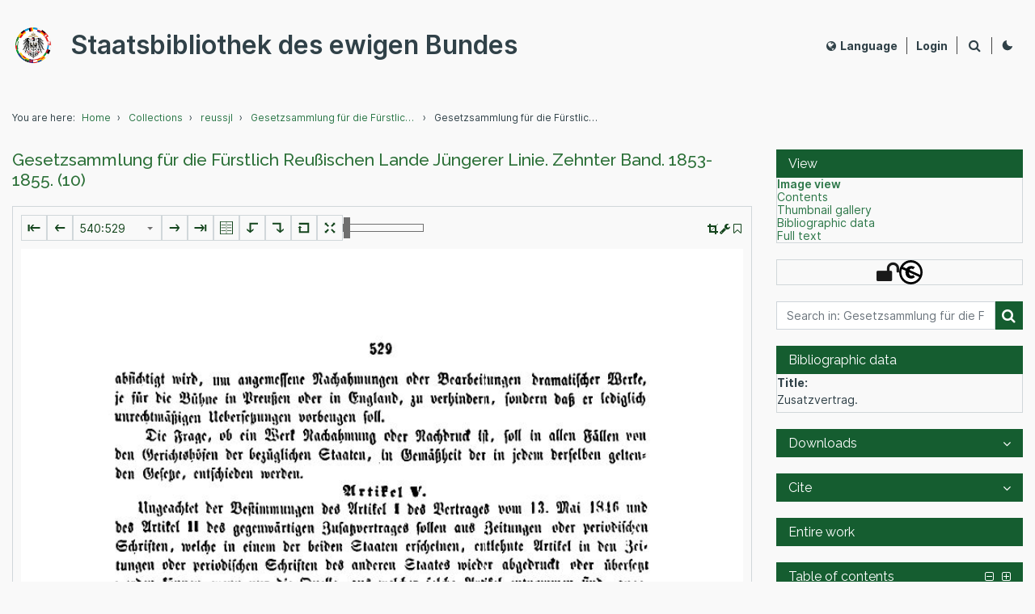

--- FILE ---
content_type: text/html;charset=utf-8
request_url: https://staatsbibliothek.ewigerbund.org/viewer/image/gs_reuss_j_linie_zehnter_band/540/
body_size: 34941
content:
<?xml version="1.0" encoding="utf-8"?>
<!DOCTYPE html>
<html xmlns="http://www.w3.org/1999/xhtml" lang="en" dir="ltr"><head>
<link rel="schema.DCTERMS" href="http://purl.org/dc/terms/" />
<link rel="schema.DC" href="http://purl.org/dc/elements/1.1/" />
<meta name="DC.title" content="Gesetzsammlung für die Fürstlich Reußischen Lande Jüngerer Linie. Zehnter Band. 1853-1855." xml:lang="de" />
<meta name="DC.publisher" content="Hofbuchdruckerei" xml:lang="de" />
<meta name="DC.date" content="1855" xml:lang="de" scheme="W3CTF" />
<meta name="DC.language" content="deu" xml:lang="de" />
<meta name="DC.language" content="de" xml:lang="de" scheme="DCTERMS.RFC1766" />
<meta name="DC.source" content="-: Gesetzsammlung für die Fürstlich Reußischen Lande Jüngerer Linie. Zehnter Band. 1853-1855., -: Hofbuchdruckerei -." />
<meta name="citation_title" content="Gesetzsammlung f&uuml;r die F&uuml;rstlich Reu&szlig;ischen Lande J&uuml;ngerer Linie.: Gesetzsammlung f&uuml;r die F&uuml;rstlich Reu&szlig;ischen Lande J&uuml;ngerer Linie. Zehnter Band. 1853-1855." />
<meta name="citation_publication_date" content="1855" />
<meta name="citation_volume" content="10" />
<meta name="citation_language" content="de" />

	<title>Gesetzsammlung für die Fürstlich Reußischen Lande Jüngerer Linie. Zehnter Band. 1853-1855. (10) - Staatsbibliothek des ewigen Bundes
	</title>

    
    <meta charset="utf-8" />
    <meta name="description" content="" />
    <meta name="generator" content="Goobi viewer" />
    <meta name="application" content="Goobi viewer Core" />
    <meta name="version" content="25.05" />
    <meta name="build date" content="2025-06-11 20:04" />
    <meta name="git-revision" content="ef014a0" />
    <meta name="viewport" content="width=device-width, initial-scale=1" />
    <meta http-equiv="X-UA-Compatible" content="IE=edge" />

    <meta http-equiv="X-UA-Compatible" content="IE=edge" />
	<meta name="color-scheme" content="light dark" />

	
	<link rel="shortcut icon" href="https://staatsbibliothek.ewigerbund.org/viewer/api/v1/cms/media/files/Logo-EB-45px_Schutzzone.png/full/!32,32/0/default.png?updated=2025-06-18T01:44:21.327350904Z" />
            <meta name="twitter:card" content="summary_large_image" />
            <meta name="twitter:image" content="https://staatsbibliothek.ewigerbund.org/viewer/api/v1/records/gs_reuss_j_linie_zehnter_band/files/images/gs_reuss_j_linie_zehnter_band_0540.tif/full/750,/0/default.jpg" />
        <meta name="twitter:title" content="Zusatzvertrag." />
        <meta name="twitter:description" content="Gesetzsammlung für die Fürstlich Reußischen Lande Jüngerer Linie. Zehnter Band. 1853-1855. (10)" />
        <meta name="twitter:site" content="@goobi" />

        <meta property="og:type" content="website" />
        <meta property="og:url" content="https://staatsbibliothek.ewigerbund.org/viewer/image/gs_reuss_j_linie_zehnter_band/540/" />
        <meta property="og:image" content="https://staatsbibliothek.ewigerbund.org/viewer/api/v1/records/gs_reuss_j_linie_zehnter_band/files/images/gs_reuss_j_linie_zehnter_band_0540.tif/full/750,/0/default.jpg" />
        <meta property="og:title" content="Zusatzvertrag." />
        <meta property="og:description" content="Gesetzsammlung für die Fürstlich Reußischen Lande Jüngerer Linie. Zehnter Band. 1853-1855. (10)" />
        <meta property="og:site_name" content="Staatsbibliothek des ewigen Bundes" />
<link rel="canonical" href="https://staatsbibliothek.ewigerbund.org/viewer/image/gs_reuss_j_linie_zehnter_band/540/" />
<link rel="alternate" href="https://staatsbibliothek.ewigerbund.org/viewer/!image/gs_reuss_j_linie_zehnter_band/540/" />
<link rel="alternate" href="https://staatsbibliothek.ewigerbund.org/viewer/image/gs_reuss_j_linie_zehnter_band/540/-/" />
<link rel="alternate" href="https://staatsbibliothek.ewigerbund.org/viewer/!image/gs_reuss_j_linie_zehnter_band/540/-/" />
<link rel="next" href="https://staatsbibliothek.ewigerbund.org/viewer/image/gs_reuss_j_linie_zehnter_band/541/" />
<link rel="prev" href="https://staatsbibliothek.ewigerbund.org/viewer/image/gs_reuss_j_linie_zehnter_band/539/" />

	
	<link rel="search" type="application/opensearchdescription+xml" title="Staatsbibliothek des ewigen Bundes" href="/viewer/api/v1/opensearch/" />
		<link rel="alternate" type="application/json+oembed" href="https://staatsbibliothek.ewigerbund.org/viewer/oembed?url=https%3A%2F%2Fstaatsbibliothek.ewigerbund.org%3A443%2Fviewer%2Fimage%2Fgs_reuss_j_linie_zehnter_band%2F540%2F&amp;format=json" title="Goobi viewer oEmbed Profile" />
        <link type="text/css" rel="stylesheet" href="/viewer/resources/css/libs/bs/bootstrap.custom.css?ef014a0&amp;cachetimestamp=2024-10-23-17-17-26" />
        <link type="text/css" rel="stylesheet" href="/viewer/resources/css/libs/jQueryUi/jquery-ui.min.css?ef014a0&amp;cachetimestamp=2024-10-23-17-17-26" />
        <link type="text/css" rel="stylesheet" href="/viewer/resources/css/libs/jQueryUi/jquery.ui.slider-rtl.css?ef014a0&amp;cachetimestamp=2024-10-23-17-17-26" />
        <link type="text/css" rel="stylesheet" href="/viewer/resources/css/libs/font-awesome/css/font-awesome.min.css?ef014a0&amp;cachetimestamp=2024-10-23-17-17-26" />
        <link type="text/css" rel="stylesheet" href="/viewer/resources/css/libs/swiper/swiper-bundle.min.css?ef014a0&amp;cachetimestamp=2024-10-23-17-17-26" />
        <link type="text/css" rel="stylesheet" href="/viewer/resources/css/libs/sweetalert/sweetalert2.min.css?ef014a0&amp;cachetimestamp=2024-10-23-17-17-26" />
        <link type="text/css" rel="stylesheet" href="/viewer/resources/css/libs/leaflet/leaflet.css?ef014a0&amp;cachetimestamp=2024-10-23-17-17-26" />
        <link type="text/css" rel="stylesheet" href="/viewer/resources/css/libs/leaflet/extra-markers/leaflet.extra-markers.min.css?ef014a0&amp;cachetimestamp=2024-10-23-17-17-26" />
        <link type="text/css" rel="stylesheet" href="/viewer/resources/css/libs/leaflet/markercluster/MarkerCluster.css?ef014a0&amp;cachetimestamp=2024-10-23-17-17-26" />
        <link type="text/css" rel="stylesheet" href="/viewer/resources/css/libs/leaflet/draw/leaflet.draw.css?ef014a0&amp;cachetimestamp=2024-10-23-17-17-26" />
        <link type="text/css" rel="stylesheet" href="/viewer/resources/css/libs/mapbox/geocoder/mapbox-gl-geocoder.css?ef014a0&amp;cachetimestamp=2024-10-23-17-17-26" />
        <link type="text/css" rel="stylesheet" href="/viewer/resources/css/libs/mapbox/mapbox-gl.css?ef014a0&amp;cachetimestamp=2024-10-23-17-17-26" />
        <link type="text/css" rel="stylesheet" href="/viewer/resources/css/libs/simpleLightbox/simpleLightbox.min.css?ef014a0&amp;cachetimestamp=2024-10-23-17-17-26" />
        <link type="text/css" rel="stylesheet" href="/viewer/resources/css/libs/simplebar/simplebar.min.css?ef014a0&amp;cachetimestamp=2024-10-23-17-17-26" />
        <link type="text/css" rel="stylesheet" href="/viewer/resources/css/dist/viewer.min.css?ef014a0&amp;cachetimestamp=2024-10-23-17-17-26" />
 	    <link type="text/css" rel="stylesheet" href="/viewer/resources/themes/reference/css/dist/reference.min.css?ef014a0&amp;cachetimestamp=2024-10-23-17-17-26" />
	<style type="text/css">
	 @import url('https://fonts.googleapis.com/css?family=Raleway:100,100i,200,200i,300,300i,400,400i,500,500i,600,600i,700,700i,800,800i,900,900i');
body {
    font-family: Roboto,"Inter",-apple-system,BlinkMacSystemFont,"Segoe UI",Helvetica,Arial,sans-serif,"Apple Color Emoji","Segoe UI Emoji","Segoe UI Symbol";
}
.sitelinks {
    margin-bottom: 10px;
}
.faded::before {
    background-color: transparent
}
.page-header__logo {
    flex: 1 1 auto;
}
.page-header__logo a {
    flex: 0 1 auto;
    display: -ms-flexbox;
    display: flex;
    -ms-flex-align: center;
    align-items: center;
}
.page-header__logo a img {
    flex: 1 1 10rem;
    transition: .2s all ease;
    display: inline-block;
    max-width: 10rem; /* 8rem */
    min-width: 5rem;
    margin-right: 2rem;
    vertical-align: middle;
}
.page-header__logo .page-header__span {
     line-height: 1.2;
     display: block;
}
.page-header__logo .page-header__subtitle {
    line-height: 1.2;
    display: block;
    font-size: 1.4rem;
    font-weight: 500;
}
.page-header.-scrolled .page-header__subtitle {
    font-size: 1.0rem;
}
head#j_idt3 + body .page-content__main {
    flex: 1 0 75%;
    max-width: 100%;
    padding-right: 0;
}
aside:empty {
    display: none;
}
a:hover {
    text-decoration: none;
}
.navigation form > ul:first-of-type > li:first-of-type span {
    position: absolute;
    width: 1px;
    height: 1px;
    padding: 0;
    margin: -1px;
    overflow: hidden;
    clip: rect(0, 0, 0, 0);
    border: 0;
}
.navigation form > ul:first-of-type > li:first-of-type a::before {
    display: inline-block;
    font-family: FontAwesome;
    content: "\f015";
}
.container {
    max-width: 1340px;
}
.navigation a, .navigation button {
    padding: 10px 30px; /*.6rem 1.2rem;*/
    font-size: 1.6rem;
    font-weight: 500;
    color: #fff;
    border-left: 1px solid #fff;
    border-right: 1px solid #fff;
    margin-right: -1px
}
.breadcrumbs-wrapper {
    border-bottom: 1px solid #D1D7DA;    
}
h1, h2, h3, h4, h5, .h1, .h2, .h3, .h4, .h5 {
    font-family: 'Raleway';
    line-height: 1.2em;
    margin-top: 0;
    margin-bottom: 2rem;
    font-weight: 500;
    color: #2C7038;
}
.search-list__hit-title h3 a:hover, .search-termlist__list a:hover, .collections a:hover {
    color: var(--lh-content-box);
}
.tpl-masonry .grid-item {
     background-color: #fff;
     border: 1px #D1D7DA solid;
     padding: 15px;
}
.tpl-masonry .grid-item-title, .tpl-masonry .grid-item-caption {
    font-family: 'Raleway';
    position: absolute;
    width: auto;
    padding: 5px 15px;
    color: #fff;
    background-color: rgba(21, 93, 48, 0.8);
    bottom: 15px;
    left: 15px;
    right: 15px;
    font-size: 1.5rem;
    font-weight: 500;
}
.tpl-masonry__text, .tpl-masonry .grid {
    padding: 0;
    background-color: transparent;
    color: var(--fg-content-box);
    border: 0
}
.tpl-single-collection__image h1 {
    bottom: 0;
    color: #fff;
    background-color: #155D30; /*rgba(21, 93, 48, 0.8);*/
}
.tpl-single-collection__image {
    position: relative;
    max-height: 220px;
    overflow: hidden;
    display: flex;
    justify-content: center;
    align-items: center;
}
.tpl-single-collection__description:empty, .tpl-single-collection__description:-moz-only-whitespace {
    padding: 0;
}
.collection__rss .fa {
    background-color: #6d193c;
}
.rss_elem_wrapp h2 a .fa {
    background-color: #6d193c;
}
.tpl-rss__feed img {
    height: 250px;
}
@media screen and (max-width: 768px) {
    .page-header .page-header__subtitle, .page-header.-scrolled .page-header__subtitle {
	font-size: 0.8rem;
    }
    .page-header .page-header__span {
	font-size: 1.7rem;
    }
    .page-header__logo a img, .page-header.-scrolled .page-header__logo a img {
        max-width: 3rem;
        min-width: 3rem;
        margin-right: 1rem;
    }
}
/* Links zum VHD oder Ewigen Bund ####################################################### */
.vhd-links {
    display: flex;
    flex-wrap: wrap;
}
.vhd-links .grid-item {
    display: flex;
    align-items: stretch;
    border: 1px #D1D7DA solid;
    flex-basis: calc(33.333333% - 10px);
    flex-grow: 1;
    height: 202px;
    min-width: 300px;
    margin-right: 15px;
    margin-bottom: 15px;
}
.vhd-links .grid-item:last-child {
    margin-right: 0
}
.vhd-image {
    display: flex;
    flex: 1 1 200px;
    justify-content: center;
    background-color: #fff;
    margin: 0;
}
.vhd-image img {
    width: 100%;
    min-width: 150px;
    max-width: 200px;
    align-self: center;
}
.vhd-info {
    display: flex;
    flex: 1 1 200px;
    flex-flow: column;
    justify-content: center;
    background-color: #D1D7DA;
}
.vhd-info h4, p {
    color: #304148;
    margin: 20px 10px;
}
.page-footer {
    background-color: var(--bg-general);
}
.page-footer__links {
    -ms-flex-wrap: wrap;
    flex-wrap: wrap;
}
.page-footer__links, .page-footer__social {
    display: -ms-flexbox;
    display: flex;
    -ms-flex-align: center;
    align-items: center;
    padding: 1rem 0;
}
.page-footer__social, .page-footer__rechts {
    margin-left: auto;
}
.page-footer__links a, .page-footer__links span, .page-footer__links button {
    padding: .6rem 1.2rem;
}
.page-footer a, .page-footer button {
    display: inline-block;
    color: #fff;
    cursor: pointer;
}
.page-footer__social a {
    margin-left: .5rem;
    padding: .5rem;
    font-size: 2.1rem;
}
.vhd-footer__oben a, .vhd-footer__oben a:visited {
    color: #2C7038;
}
.vhd-footer__oben a:hover {
    color: var(--lh-content-box);
    text-decoration: none;
}
.vhd-footer__unten {
    background-color: #255D30;
}
.vhd-footer__unten a {
    color: #fff;
}
:root {
  --ci-color1: #155D30; /* Navigationsleiste */
  --ci-hovercolor1: #2C7748; /* Navigationsleiste - Hover & Active */
  --bg-general: #F9F9F9; /* Hintergrundfarbe - Seite */
  --fg-general: #304148; /*genereller Text*/
  --bg-hover: #ECEEEF; /*Hintergrund Fläche Hover*/
  --bg-active: #E5EFEA; /* Hintergrund fläche Aktiv*/
  --fg-hover: #304148; /*rgba(255,255,255,0.8);*/
  --bg-controls: #14451D;
  --fg-controls: #14451D;
  --fh-controls: #2C7748;
  --border:1px #D1D7DA solid;/* Rahmenfarbe */
  --lk-general: #2C7748; /*generelle Links*/
  --lh-general: #304148; /*generelle Links - Hover*/
  --fg-header: #304148;
  --fg-footer: #304148;
  --bg-content-box: #F9F9F9; /* Hintergrundfarbe - Seitenleiste */
  --fg-content-box: #304148; /* Textfarbe - Seitenleiste */
  --lk-content-box: #2C7748; /*14451D*/
  --lh-content-box: #304148; /*0C7038*/
}
.color-theme-light {
  --ci-color: transparent;
  --ci-color1: #155D30; /* Navigationsleiste */
  --ci-hovercolor1: #2C7748; /* Navigationsleiste - Hover & Active */
  --bg-general: #F9F9F9; /* Hintergrundfarbe - Seite */
  --fg-general: #304148; /*genereller Text*/
  --bg-hover: #ECEEEF; /*Hintergrund Fläche Hover*/
  --bg-active: #E5EFEA; /* Hintergrund fläche Aktiv*/
  --fg-hover: #304148; /*rgba(255,255,255,0.8);*/
  --bg-controls: #14451D;
  --fg-controls: #14451D;
  --fh-controls: #2C7748;
  --border:1px #D1D7DA solid;/* Rahmenfarbe */
  --lk-general: #2C7748; /*generelle Links*/
  --lh-general: #304148; /*generelle Links - Hover*/
  --fg-header: #304148;
  --fg-footer: #304148;
  --bg-content-box: #F9F9F9; /* Hintergrundfarbe - Seitenleiste */
  --fg-content-box: #304148; /* Textfarbe - Seitenleiste */
  --lk-content-box: #2C7748; /*14451D*/
  --lh-content-box: #304148; /*0C7038*/
}
	</style>
			<script type="text/javascript" src="/viewer/resources/javascript/libs/jquery/jquery.min.js?ef014a0&amp;cachetimestamp=2024-10-23-17-17-26"></script>
			<script type="text/javascript" src="/viewer/resources/javascript/libs/jqueryUi/jquery-ui.min.js?ef014a0&amp;cachetimestamp=2024-10-23-17-17-26"></script>
			<script type="text/javascript" src="/viewer/resources/javascript/libs/jqueryUi/plugins/jquery.ui.touch-punch.min.js?ef014a0&amp;cachetimestamp=2024-10-23-17-17-26"></script>
			<script type="text/javascript" src="/viewer/resources/javascript/libs/jqueryUi/plugins/jquery.ui.slider-1.12.1-rtl.js?ef014a0&amp;cachetimestamp=2024-10-23-17-17-26"></script>
			<script type="text/javascript" src="/viewer/resources/javascript/libs/bs/bootstrap.bundle.min.js?ef014a0&amp;cachetimestamp=2024-10-23-17-17-26"></script>
			<script type="text/javascript" src="/viewer/resources/javascript/libs/datatables.min.js?ef014a0&amp;cachetimestamp=2024-10-23-17-17-26"></script>
			<script type="text/javascript" src="/viewer/resources/javascript/libs/reactiveX/rxjs.umd.min.js?ef014a0&amp;cachetimestamp=2024-10-23-17-17-26"></script>
			<script type="text/javascript" src="/viewer/resources/javascript/libs/pdfjs/pdf.js?ef014a0&amp;cachetimestamp=2024-10-23-17-17-26"></script>
			<script type="text/javascript" src="/viewer/resources/javascript/libs/riot/riot.min.js?ef014a0&amp;cachetimestamp=2024-10-23-17-17-26"></script>
			<script type="text/javascript" src="/viewer/resources/javascript/libs/swiper/swiper-bundle.min.js?ef014a0&amp;cachetimestamp=2024-10-23-17-17-26"></script>
			<script type="text/javascript" src="/viewer/resources/javascript/libs/sweetalert/sweetalert2.min.js?ef014a0&amp;cachetimestamp=2024-10-23-17-17-26"></script>
			<script type="text/javascript" src="/viewer/resources/javascript/libs/hcsticky/hc-sticky.js?ef014a0&amp;cachetimestamp=2024-10-23-17-17-26"></script>
			<script type="text/javascript" src="/viewer/resources/javascript/libs/leaflet/leaflet.js?ef014a0&amp;cachetimestamp=2024-10-23-17-17-26"></script>
			<script type="text/javascript" src="/viewer/resources/javascript/libs/leaflet/extra-markers/leaflet.extra-markers.min.js?ef014a0&amp;cachetimestamp=2024-10-23-17-17-26"></script>
			<script type="text/javascript" src="/viewer/resources/javascript/libs/leaflet/markercluster/leaflet.markercluster.js?ef014a0&amp;cachetimestamp=2024-10-23-17-17-26"></script>
			<script type="text/javascript" src="/viewer/resources/javascript/libs/leaflet/draw/leaflet.draw.js?ef014a0&amp;cachetimestamp=2024-10-23-17-17-26"></script>
			<script type="text/javascript" src="/viewer/resources/javascript/libs/mapbox/geocoder/mapbox-gl-geocoder.min.js?ef014a0&amp;cachetimestamp=2024-10-23-17-17-26"></script>
			<script type="text/javascript" src="/viewer/resources/javascript/libs/mapbox/mapbox-gl.js?ef014a0&amp;cachetimestamp=2024-10-23-17-17-26"></script>
			<script type="text/javascript" src="/viewer/resources/javascript/libs/chartjs/chart.umd.js?ef014a0&amp;cachetimestamp=2024-10-23-17-17-26"></script>
			<script type="text/javascript" src="/viewer/resources/javascript/libs/chartjs/luxon/luxon.js?ef014a0&amp;cachetimestamp=2024-10-23-17-17-26"></script>
			<script type="text/javascript" src="/viewer/resources/javascript/libs/chartjs/chartjs-adapter-luxon/chartjs-adapter-luxon.umd.min.js?ef014a0&amp;cachetimestamp=2024-10-23-17-17-26"></script>
			<script type="text/javascript" src="/viewer/resources/javascript/dist/browsersupport.min.js?ef014a0&amp;cachetimestamp=2024-10-23-17-17-26"></script>
			<script type="text/javascript" src="/viewer/resources/javascript/libs/simpleLightbox/simpleLightbox.min.js?ef014a0&amp;cachetimestamp=2024-10-23-17-17-26"></script>
			<script type="text/javascript" src="/viewer/resources/javascript/libs/simplebar/simplebar.min.js?ef014a0&amp;cachetimestamp=2024-10-23-17-17-26"></script>
			<script type="text/javascript" src="/viewer/resources/javascript/libs/jszip/jszip.min.js?ef014a0&amp;cachetimestamp=2024-10-23-17-17-26"></script>
			<script type="text/javascript" src="/viewer/resources/javascript/libs/epubjs/epub.min.js?ef014a0&amp;cachetimestamp=2024-10-23-17-17-26"></script>
			<script type="text/javascript" src="/viewer/resources/javascript/dist/viewer.min.js?ef014a0&amp;cachetimestamp=2024-10-23-17-17-26"></script>
			<script type="text/javascript" src="/viewer/resources/javascript/dist/riot-tags.js?ef014a0&amp;cachetimestamp=2024-10-23-17-17-26"></script><script src="/viewer/jakarta.faces.resource/omnifaces.js.xhtml?ln=omnifaces&amp;v=4.6.5"></script><script src="/viewer/jakarta.faces.resource/faces.js.xhtml?ln=jakarta.faces"></script></head><body id="viewer"><div id="subBody">
			
			<span id="top"></span>

			
			<span class="Z3988" title="ctx_ver=Z39.88-2004&amp;rft_val_fmt=info:ofi/fmt:kev:mtx:unknown&amp;rft.title=Gesetzsammlung+f%C3%BCr+die+F%C3%BCrstlich+Reu%C3%9Fischen+Lande+J%C3%BCngerer+Linie.+Zehnter+Band.+1853-1855.&amp;rft.date=1855&amp;rft.pub=Hofbuchdruckerei&amp;rft.language=deu&amp;rft.tpages=542&amp;rft.id=https%3A%2F%2Fstaatsbibliothek.ewigerbund.org%2Fviewer%2Fimage%2Fgs_reuss_j_linie_zehnter_band%2F540%2F"></span>

			
			<div class="messages"><div id="messages"></div>
			</div>

	<div id="bodyWrapper">

	
	<nav id="skipmenu" aria-label="Skip Menu" class="skip-menu">
		<a href="#main" class="skip-menu__link">
		Skip to main content
		</a>
	</nav>

    
	<header id="header" class="header ">
			<div class="container header__wrapper">
				<div class="header__inner">
					
					<div class="header__logo">
					  <a href="/viewer/"> <img src="https://staatsbibliothek.ewigerbund.org/viewer/api/v1/cms/media/files/signet_eb_100px_schutzzone.svg" alt="Staatsbibliothek des ewigen Bundes Logo" />
						<span class="header__span">Staatsbibliothek des ewigen Bundes</span>
					  </a>
					</div>

					
					<div class="header__actions">
						
						<div class="header__actions-bookmark">
            
            <div class="bookmark-navigation">
                
                <div class="bookmark-navigation__dropdown-wrapper">
                    
                    <button type="button" class="btn btn--clean" data-bookmark-list-type="dropdown">
                    
                    	
                        

                            
                        	<span class="bookmark-navigation__string">Reading list</span>
                            
                            <span class="bookmark-navigation__counter" data-bookmark-list-type="counter" data-toggle="tooltip" data-placement="bottom" data-trigger="hover" title="Elements in reading list"></span>

                        







                        
                    </button>
                </div>
            </div>
						</div>
							<div id="changeLocalWrapper" class="header__actions-language">
								<button type="button" class="btn btn--clean header__actions-language-button" data-toggle="local" aria-label="Select language">
									
									

									
									<span class="fa fa-globe"></span>Language
								</button>
        <nav id="changeLocal" aria-label="Language selection" class="change-local clearfix">
<form id="j_idt122:changeLocalForm1" name="j_idt122:changeLocalForm1" method="post" action="/viewer/image/gs_reuss_j_linie_zehnter_band/540/" enctype="application/x-www-form-urlencoded">
<input type="hidden" name="j_idt122:changeLocalForm1" value="j_idt122:changeLocalForm1" />

                    <ul>
                            <li><button name="j_idt122:j_idt126:0:j_idt128" value="" aria-current="false" type="submit" title="DE - Deutsch" class="">Deutsch</button>
                            </li>
                            <li><button name="j_idt122:j_idt126:1:j_idt128" value="" aria-current="true" type="submit" title="EN - English" class="activeLang">English</button>
                            </li>
                            <li><button name="j_idt122:j_idt126:2:j_idt128" value="" aria-current="false" type="submit" title="FR - Français" class="">Français</button>
                            </li>
                            <li><button name="j_idt122:j_idt126:3:j_idt128" value="" aria-current="false" type="submit" title="ES - Español" class="">Español</button>
                            </li>
                            <li><button name="j_idt122:j_idt126:4:j_idt128" value="" aria-current="false" type="submit" title="HE - changeLocal_long_he" class="">changeLocal_long_he</button>
                            </li>
                            <li><button name="j_idt122:j_idt126:5:j_idt128" value="" aria-current="false" type="submit" title="AR - عربى" class="">عربى</button>
                            </li>
                            <li><button name="j_idt122:j_idt126:6:j_idt128" value="" aria-current="false" type="submit" title="NB - Bokmål" class="">Bokmål</button>
                            </li>
                            <li><button name="j_idt122:j_idt126:7:j_idt128" value="" aria-current="false" type="submit" title="NN - Nynorsk" class="">Nynorsk</button>
                            </li>
                    </ul><input type="hidden" name="jakarta.faces.ViewState" id="j_id1:jakarta.faces.ViewState:0" value="5406464088834467593:-5303120926580662584" />
</form>
        </nav>
							</div>
						
						<div class="header__actions-login">
            <ul class="login-navigation">
                    <li data-login="false">
                        
                        <button type="button" class="btn btn--clean" data-toggle="modal" data-target="#userLoginModal" aria-label="Login">
                            <span>Login</span>
                            <i class="fa fa-user-circle-o" aria-hidden="true"></i>
                        </button>
                    </li>
                

            </ul>
						</div>
						
						<div class="header__actions-search-wrapper">

							<button data-open="search" class="btn btn--icon header__actions-search-button" aria-label="Search">
								<i class="fa fa-search"></i>
							</button>
							
							<button data-close="search" class="btn btn--icon header__actions-search-close-button" aria-label="Collapse: Search field">
								<span class="header__actions-search-close">
									<span></span>
								</span>
							</button>

						</div>

						<div class="header__actions-color-switch">
<form id="j_idt199:j_idt200" name="j_idt199:j_idt200" method="post" action="/viewer/image/gs_reuss_j_linie_zehnter_band/540/" enctype="application/x-www-form-urlencoded">
<input type="hidden" name="j_idt199:j_idt200" value="j_idt199:j_idt200" />
<button id="j_idt199:darkModeSwitch" type="submit" name="j_idt199:darkModeSwitch" value="" onclick="mojarra.ab(this,event,'action',0,'@none');return false" class="btn btn--clean color-theme-switch color-theme-switch-dark  " aria-label="Activate dark colour scheme">
				 
				<svg xmlns="http://www.w3.org/2000/svg" width="1em" height="1em" viewBox="0 0 50 50">
					<title>Dark theme icon</title>
				  <path d="M 43.81 29.354 C 43.688 28.958 43.413 28.626 43.046 28.432 C 42.679 28.238 42.251 28.198 41.854 28.321 C 36.161 29.886 30.067 28.272 25.894 24.096 C 21.722 19.92 20.113 13.824 21.683 8.133 C 21.848 7.582 21.697 6.985 21.29 6.578 C 20.884 6.172 20.287 6.022 19.736 6.187 C 10.659 8.728 4.691 17.389 5.55 26.776 C 6.408 36.163 13.847 43.598 23.235 44.451 C 32.622 45.304 41.28 39.332 43.816 30.253 C 43.902 29.96 43.9 29.647 43.81 29.354 Z" fill="currentColor"></path>
				</svg></button><button id="j_idt199:lightModeSwitch" type="submit" name="j_idt199:lightModeSwitch" value="" onclick="mojarra.ab(this,event,'action',0,'@none');return false" class="btn btn--clean color-theme-switch color-theme-switch-light  " aria-label="Activate light colour scheme"><svg width="1em" height="1em" viewBox="0 0 24 24" fill="none" xmlns="http://www.w3.org/2000/svg">
					<title>Light theme icon</title>
				      <circle cx="11.9998" cy="11.9998" r="5.75375" fill="currentColor"></circle>
				      <g>
				        <circle cx="3.08982" cy="6.85502" r="1.71143" transform="rotate(-60 3.08982 6.85502)" fill="currentColor"></circle>
				        <circle cx="3.0903" cy="17.1436" r="1.71143" transform="rotate(-120 3.0903 17.1436)" fill="currentColor"></circle>
				        <circle cx="12" cy="22.2881" r="1.71143" fill="currentColor"></circle>
				        <circle cx="20.9101" cy="17.1436" r="1.71143" transform="rotate(-60 20.9101 17.1436)" fill="currentColor"></circle>
				        <circle cx="20.9101" cy="6.8555" r="1.71143" transform="rotate(-120 20.9101 6.8555)" fill="currentColor"></circle>
				        <circle cx="12" cy="1.71143" r="1.71143" fill="currentColor"></circle>
				      </g>
				</svg></button>
			<script>
				function switchTheme(colors) {
					$('html').removeClass('color-theme-light color-theme-dark');
					$('html').addClass(colors);
				};
						
				$('#j_idt199\\:darkModeSwitch').on('click', function() {
					switchTheme('color-theme-dark'); $(this).addClass('hide'); $(this).removeClass('active'); $(this).next().removeClass('hide'); $(this).next().addClass('active');
				});
				
				$('#j_idt199\\:lightModeSwitch').on('click', function() {
					switchTheme('color-theme-light'); $(this).addClass('hide'); $(this).removeClass('active'); $(this).prev().removeClass('hide'); $(this).prev().addClass('active');
				});

			</script><input type="hidden" name="jakarta.faces.ViewState" id="j_id1:jakarta.faces.ViewState:1" value="5406464088834467593:-5303120926580662584" />
</form>
						</div>

						<button type="button" data-open="menu" aria-label="Show menu" class="header__mobile-burger-menu-alternative">
							<span></span>
						</button>

					</div>
				</div>
			</div>

			
			<div class="header__navigation-mobile-background"></div>
			
			
			<nav class="page-navigation__mobile ">
				<div class="container page-navigation__wrapper">
	    <nav id="pageNavigationMobile" class="navigation" aria-label="Main navigation">
<form id="pageNavigationMobile:navigationForm" name="pageNavigationMobile:navigationForm" method="post" action="/viewer/image/gs_reuss_j_linie_zehnter_band/540/" enctype="application/x-www-form-urlencoded">
<input type="hidden" name="pageNavigationMobile:navigationForm" value="pageNavigationMobile:navigationForm" />

	            <ul class="navigation__list -level-0 navigation__main-menu">
	            </ul><input type="hidden" name="jakarta.faces.ViewState" id="j_id1:jakarta.faces.ViewState:2" value="5406464088834467593:-5303120926580662584" />
</form>
	    </nav>
	
	    <script type="text/javascript">
	        var navigationConfig = {
	        		navigationSelector: ".navigation",
	                subMenuSelector: "#pageNavigationMobile [data-toggle='submenu']",
	                megaMenuSelector: "#pageNavigationMobile  [data-toggle='megamenu']",
	                closeMegaMenuSelector: "#pageNavigationMobile [data-toggle='close']",
	        };
	        viewerJS.navigation.init(navigationConfig);
	    </script>
						<div class="page-navigation__mobile-languages-wrapper">
							<div class="page-navigation__mobile-languages-trigger" data-trigger="mobileToggleLanguages">
								<i class="fa fa-globe" aria-hidden="true"></i>
								<button class="btn btn--clean">Language</button>
								<i class="fa fa-plus page-navigation__mobile-languages-toggle-indicator" aria-hidden="true"></i>
							</div>
<form id="changeLocalFormMobile" name="changeLocalFormMobile" method="post" action="/viewer/image/gs_reuss_j_linie_zehnter_band/540/" enctype="application/x-www-form-urlencoded">
<input type="hidden" name="changeLocalFormMobile" value="changeLocalFormMobile" />

				                <ul class="page-navigation__mobile-languages-selection" data-target="mobileLanguageSelection">
				                        <li><a href="#" onclick="mojarra.cljs(document.getElementById('changeLocalFormMobile'),{'j_idt346:0:j_idt348':'j_idt346:0:j_idt348'},'');return false" class="">Deutsch</a>
				                         </li>
				                        <li><a href="#" onclick="mojarra.cljs(document.getElementById('changeLocalFormMobile'),{'j_idt346:1:j_idt348':'j_idt346:1:j_idt348'},'');return false" class="activeLang">English</a>
				                         </li>
				                        <li><a href="#" onclick="mojarra.cljs(document.getElementById('changeLocalFormMobile'),{'j_idt346:2:j_idt348':'j_idt346:2:j_idt348'},'');return false" class="">Français</a>
				                         </li>
				                        <li><a href="#" onclick="mojarra.cljs(document.getElementById('changeLocalFormMobile'),{'j_idt346:3:j_idt348':'j_idt346:3:j_idt348'},'');return false" class="">Español</a>
				                         </li>
				                        <li><a href="#" onclick="mojarra.cljs(document.getElementById('changeLocalFormMobile'),{'j_idt346:4:j_idt348':'j_idt346:4:j_idt348'},'');return false" class="">changeLocal_long_he</a>
				                         </li>
				                        <li><a href="#" onclick="mojarra.cljs(document.getElementById('changeLocalFormMobile'),{'j_idt346:5:j_idt348':'j_idt346:5:j_idt348'},'');return false" class="">عربى</a>
				                         </li>
				                        <li><a href="#" onclick="mojarra.cljs(document.getElementById('changeLocalFormMobile'),{'j_idt346:6:j_idt348':'j_idt346:6:j_idt348'},'');return false" class="">Bokmål</a>
				                         </li>
				                        <li><a href="#" onclick="mojarra.cljs(document.getElementById('changeLocalFormMobile'),{'j_idt346:7:j_idt348':'j_idt346:7:j_idt348'},'');return false" class="">Nynorsk</a>
				                         </li>
				                 </ul><input type="hidden" name="jakarta.faces.ViewState" id="j_id1:jakarta.faces.ViewState:3" value="5406464088834467593:-5303120926580662584" />
</form>
			            </div>
				</div>
			</nav>

			
			<div data-target="search-box" class="header__search-box">
				<div class="container">
            <div id="widgetSearchField" class="widget widget-searchfield">
<form id="j_idt354:widgetSearchFieldForm" name="j_idt354:widgetSearchFieldForm" method="post" action="/viewer/image/gs_reuss_j_linie_zehnter_band/540/" class="form-inline" enctype="application/x-www-form-urlencoded">
<input type="hidden" name="j_idt354:widgetSearchFieldForm" value="j_idt354:widgetSearchFieldForm" />

                        <div class="form-group">
                        	<label class="sr-only" for="searchField">Search</label>
                            <div class="input-group"><input type="text" name="j_idt354:j_idt357" value="" class="form-control -no-outline" onfocus="this.value=''" placeholder="Search" aria-label="searchField" />
			                        <div class="input-group-addon"><button type="submit" name="j_idt354:j_idt365" value="" class="btn btn--full widget-searchfield__submit" aria-label="Search">
											Search</button>
			                        </div>
                                
                            </div>
                        </div><input type="hidden" name="jakarta.faces.ViewState" id="j_id1:jakarta.faces.ViewState:4" value="5406464088834467593:-5303120926580662584" />
</form>
            </div>
				</div>
			</div>

			
			<div id="pageNavigation" class="page-navigation ">
				<div class="container page-navigation__wrapper">
	    <nav id="header__nav-menu-desktop" class="navigation" aria-label="Main navigation">
<form id="header__nav-menu-desktop:navigationForm" name="header__nav-menu-desktop:navigationForm" method="post" action="/viewer/image/gs_reuss_j_linie_zehnter_band/540/" enctype="application/x-www-form-urlencoded">
<input type="hidden" name="header__nav-menu-desktop:navigationForm" value="header__nav-menu-desktop:navigationForm" />

	            <ul class="navigation__list -level-0 navigation__main-menu">
	            </ul><input type="hidden" name="jakarta.faces.ViewState" id="j_id1:jakarta.faces.ViewState:5" value="5406464088834467593:-5303120926580662584" />
</form>
	    </nav>
	
	    <script type="text/javascript">
	        var navigationConfig = {
	        		navigationSelector: ".navigation",
	                subMenuSelector: "#header__nav-menu-desktop [data-toggle='submenu']",
	                megaMenuSelector: "#header__nav-menu-desktop  [data-toggle='megamenu']",
	                closeMegaMenuSelector: "#header__nav-menu-desktop [data-toggle='close']",
	        };
	        viewerJS.navigation.init(navigationConfig);
	    </script>
				</div>
			</div>
	</header>

	
	<div class="mobile-overlay"></div>

	
	<div data-target="search-overlay" class="header__search-overlay"></div>

	
	<div class="container">
			<div id="breadcrumbs" class="breadcrumbs__wrapper">
				<nav class="breadcrumbs" aria-label="Breadcrumbs">
					<ul>
							<li class="breadcrumbs__starttext"><span>You are here:</span></li>
								<li class="breadcrumbs__crumb">
									<a href="https://staatsbibliothek.ewigerbund.org/viewer">Home
									</a>
								</li>
								<li class="breadcrumbs__crumb">
									<a href="https://staatsbibliothek.ewigerbund.org/viewer/browse/">Collections
									</a>
								</li>
								<li class="breadcrumbs__crumb">
									<a href="https://staatsbibliothek.ewigerbund.org/viewer/search/-/-/1/-/DC%3Areussjl/">reussjl
									</a>
								</li>
								<li class="breadcrumbs__crumb">
									<a href="https://staatsbibliothek.ewigerbund.org/viewer/toc/gs_reuss_j_linie/">Gesetzsammlung für die Fürstlich Reußischen Lande ...
									</a>
								</li>
								<li class="breadcrumbs__crumb -actualPage" aria-current="page">
									<span>Gesetzsammlung für die Fürstlich Reußischen Lande ... (10)
									</span>
								</li>
					</ul>
				</nav>
			</div>
	</div>

	
	<div id="content" class="content">

		<div class="container">
			<div class="content__wrapper" data-target="content-wrapper">
				
				<main id="main" class="content__main" role="main"><span id="imageNumber" class="hiddenDfgViewerLink" style="display:none;">https://dfg-viewer.de/show?set[mets]=https%3A%2F%2Fstaatsbibliothek.ewigerbund.org%2Fviewer%2Fsourcefile%3Fid%3Dgs_reuss_j_linie_zehnter_band&amp;set[image]=540</span>

            
            <a name="topDocAnchor"></a>
 
            
            <div id="viewObject" class="view-object docstructtype__periodical_volume">

		    	<div id="title" class="title">
		    		
					<div class="title__header">
						<h1 class="h2">
		
							
							
							<span class="title__header-page-type">Object:
							</span>
		
							
							<span class="title__header-label">Gesetzsammlung für die Fürstlich Reußischen Lande Jüngerer Linie. Zehnter Band. 1853-1855. (10)</span>
		
						</h1>
					</div>
				</div>
<form id="j_idt559" name="j_idt559" method="post" action="/viewer/image/gs_reuss_j_linie_zehnter_band/540/" enctype="application/x-www-form-urlencoded">
<input type="hidden" name="j_idt559" value="j_idt559" />
<span id="j_idt559:j_idt560"><script>var setCurrentImageOrder=function(o){var o=(typeof o==='object')&&o?o:{};mojarra.ab('j_idt559:j_idt560',null,'action',0,'imageControls:fullscreenLink viewMetadata userCommentsForm userGeneratedContentGroup sidebar:widgetViews:widgetViewsForm sidebar:widgetMetadata:sidebarMetadataList sidebar:widgetDownloads:pageDownloads sidebar:widgetCitations:pageCitations sidebar:widgetAnnotations:widgetAnnotationList:annotationList sidebar:widgetTechnical:technicalMetadataList',{'onevent':onPageUpdateEvent,'onerror':onPageUpdateEvent,'params':o})}</script></span>
					
					<script>
						function onPageUpdateEvent(data) {
							if(data.status === "begin") {
								document.querySelectorAll('.ajax_loader__image_update').forEach(loader => loader.classList.remove('-hidden'))
							} else {
								document.querySelectorAll('.ajax_loader__image_update').forEach(loader => loader.classList.add('-hidden'))
							}
						}
					</script><input type="hidden" name="jakarta.faces.ViewState" id="j_id1:jakarta.faces.ViewState:6" value="5406464088834467593:-5303120926580662584" />
</form>

		<nav id="imageControls" aria-label="Image control" class="image-controls -ltr">
<form id="imageControls:imageControlsForm" name="imageControls:imageControlsForm" method="post" action="/viewer/image/gs_reuss_j_linie_zehnter_band/540/" class="image-controls__inner" enctype="application/x-www-form-urlencoded">
<input type="hidden" name="imageControls:imageControlsForm" value="imageControls:imageControlsForm" />

                
                <div class="image-controls__actions">
                        
							<ul id="imageNavigation" class="image-controls__actions-nav">
								
								
								
								<div class="image-controls__includes-container">
									
									<yield to="first-page"><svg version="1.1" xmlns="http://www.w3.org/2000/svg" width="64" height="64" viewBox="0 0 64 64">
<path d="M25.75 29l7.625-9h-6l-10 12 9.875 12.5h6.125l-7.75-9.5h28.25v-6h-28.125zM10.375 44.5h6v-24.5h-6v24.5z"></path>
</svg>
									</yield>
									
									
									<yield to="last-page"><svg version="1.1" xmlns="http://www.w3.org/2000/svg" width="64" height="64" viewBox="0 0 64 64">
<path d="M38 29l-7.625-9h6l10 12-9.875 12.5h-6.125l7.75-9.5h-28.25v-6h28.125zM53.375 44.5h-6v-24.5h6v24.5z"></path>
</svg>
									</yield>
									
									
									<yield to="prev-page"><svg version="1.1" xmlns="http://www.w3.org/2000/svg" width="64" height="64" viewBox="0 0 64 64">
<path d="M22.375 29l7.625-9h-6l-10 12 9.875 12.5h6.125l-7.688-9.5h28.188v-6h-28.125z"></path>
</svg>
									</yield>
									
									<yield to="next-page"><svg version="1.1" xmlns="http://www.w3.org/2000/svg" width="64" height="64" viewBox="0 0 64 64">
<path d="M42.125 28.875l-7.625-9h6l10 12-9.875 12.5h-6.125l7.688-9.5h-28.188v-6h28.125z"></path>
</svg>
									</yield>
								</div>
								
							</ul>
	
							<script>
								$(document).ready( () => {

									riot.mount("#imageNavigation", "imagepaginator", {
										navigationMode: "single",
										rtl: false,
										enablePageNavigation: true,
										showDropdown: true,
										currentPageNumber: "540",
										firstPageNumber: 1,
										lastPageNumber: 542,
										numPages: 542,
										pageList: [{"label":"1:I","value":"1"}, {"label":"2:II","value":"2"}, {"label":"3:III","value":"3"}, {"label":"4:IV","value":"4"}, {"label":"5:V","value":"5"}, {"label":"6:VI","value":"6"}, {"label":"7:VII","value":"7"}, {"label":"8:VIII","value":"8"}, {"label":"9:IX","value":"9"}, {"label":"10:X","value":"10"}, {"label":"11:XI","value":"11"}, {"label":"12:1","value":"12"}, {"label":"13:2","value":"13"}, {"label":"14:3","value":"14"}, {"label":"15:4","value":"15"}, {"label":"16:5","value":"16"}, {"label":"17:6","value":"17"}, {"label":"18:7","value":"18"}, {"label":"19:8","value":"19"}, {"label":"20:9","value":"20"}, {"label":"21:10","value":"21"}, {"label":"22:11","value":"22"}, {"label":"23:12","value":"23"}, {"label":"24:13","value":"24"}, {"label":"25:14","value":"25"}, {"label":"26:15","value":"26"}, {"label":"27:16","value":"27"}, {"label":"28:17","value":"28"}, {"label":"29:18","value":"29"}, {"label":"30:19","value":"30"}, {"label":"31:20","value":"31"}, {"label":"32:21","value":"32"}, {"label":"33:22","value":"33"}, {"label":"34:23","value":"34"}, {"label":"35:24","value":"35"}, {"label":"36:25","value":"36"}, {"label":"37:26","value":"37"}, {"label":"38:27","value":"38"}, {"label":"39:28","value":"39"}, {"label":"40:29","value":"40"}, {"label":"41:30","value":"41"}, {"label":"42:31","value":"42"}, {"label":"43:32","value":"43"}, {"label":"44:33","value":"44"}, {"label":"45:34","value":"45"}, {"label":"46:35","value":"46"}, {"label":"47:36","value":"47"}, {"label":"48:37","value":"48"}, {"label":"49:38","value":"49"}, {"label":"50:39","value":"50"}, {"label":"51:40","value":"51"}, {"label":"52:41","value":"52"}, {"label":"53:42","value":"53"}, {"label":"54:43","value":"54"}, {"label":"55:44","value":"55"}, {"label":"56:45","value":"56"}, {"label":"57:46","value":"57"}, {"label":"58:47","value":"58"}, {"label":"59:48","value":"59"}, {"label":"60:49","value":"60"}, {"label":"61:50","value":"61"}, {"label":"62:51","value":"62"}, {"label":"63:52","value":"63"}, {"label":"64:53","value":"64"}, {"label":"65:54","value":"65"}, {"label":"66:55","value":"66"}, {"label":"67:56","value":"67"}, {"label":"68:57","value":"68"}, {"label":"69:58","value":"69"}, {"label":"70:59","value":"70"}, {"label":"71:60","value":"71"}, {"label":"72:61","value":"72"}, {"label":"73:62","value":"73"}, {"label":"74:63","value":"74"}, {"label":"75:64","value":"75"}, {"label":"76:65","value":"76"}, {"label":"77:66","value":"77"}, {"label":"78:67","value":"78"}, {"label":"79:68","value":"79"}, {"label":"80:69","value":"80"}, {"label":"81:70","value":"81"}, {"label":"82:71","value":"82"}, {"label":"83:72","value":"83"}, {"label":"84:73","value":"84"}, {"label":"85:74","value":"85"}, {"label":"86:75","value":"86"}, {"label":"87:76","value":"87"}, {"label":"88:77","value":"88"}, {"label":"89:78","value":"89"}, {"label":"90:79","value":"90"}, {"label":"91:80","value":"91"}, {"label":"92:81","value":"92"}, {"label":"93:82","value":"93"}, {"label":"94:83","value":"94"}, {"label":"95:84","value":"95"}, {"label":"96:85","value":"96"}, {"label":"97:86","value":"97"}, {"label":"98:87","value":"98"}, {"label":"99:88","value":"99"}, {"label":"100:89","value":"100"}, {"label":"101:90","value":"101"}, {"label":"102:91","value":"102"}, {"label":"103:92","value":"103"}, {"label":"104:93","value":"104"}, {"label":"105:94","value":"105"}, {"label":"106:95","value":"106"}, {"label":"107:96","value":"107"}, {"label":"108:97","value":"108"}, {"label":"109:98","value":"109"}, {"label":"110:99","value":"110"}, {"label":"111:100","value":"111"}, {"label":"112:101","value":"112"}, {"label":"113:102","value":"113"}, {"label":"114:103","value":"114"}, {"label":"115:104","value":"115"}, {"label":"116:105","value":"116"}, {"label":"117:106","value":"117"}, {"label":"118:107","value":"118"}, {"label":"119:108","value":"119"}, {"label":"120:109","value":"120"}, {"label":"121:110","value":"121"}, {"label":"122:111","value":"122"}, {"label":"123:112","value":"123"}, {"label":"124:113","value":"124"}, {"label":"125:114","value":"125"}, {"label":"126:115","value":"126"}, {"label":"127:116","value":"127"}, {"label":"128:117","value":"128"}, {"label":"129:118","value":"129"}, {"label":"130:119","value":"130"}, {"label":"131:120","value":"131"}, {"label":"132:121","value":"132"}, {"label":"133:122","value":"133"}, {"label":"134:123","value":"134"}, {"label":"135:124","value":"135"}, {"label":"136:125","value":"136"}, {"label":"137:126","value":"137"}, {"label":"138:127","value":"138"}, {"label":"139:128","value":"139"}, {"label":"140:129","value":"140"}, {"label":"141:130","value":"141"}, {"label":"142:131","value":"142"}, {"label":"143:132","value":"143"}, {"label":"144:133","value":"144"}, {"label":"145:134","value":"145"}, {"label":"146:135","value":"146"}, {"label":"147:136","value":"147"}, {"label":"148:137","value":"148"}, {"label":"149:138","value":"149"}, {"label":"150:139","value":"150"}, {"label":"151:140","value":"151"}, {"label":"152:141","value":"152"}, {"label":"153:142","value":"153"}, {"label":"154:143","value":"154"}, {"label":"155:144","value":"155"}, {"label":"156:145","value":"156"}, {"label":"157:146","value":"157"}, {"label":"158:147","value":"158"}, {"label":"159:148","value":"159"}, {"label":"160:149","value":"160"}, {"label":"161:150","value":"161"}, {"label":"162:151","value":"162"}, {"label":"163:152","value":"163"}, {"label":"164:153","value":"164"}, {"label":"165:154","value":"165"}, {"label":"166:155","value":"166"}, {"label":"167:156","value":"167"}, {"label":"168:157","value":"168"}, {"label":"169:158","value":"169"}, {"label":"170:159","value":"170"}, {"label":"171:160","value":"171"}, {"label":"172:161","value":"172"}, {"label":"173:162","value":"173"}, {"label":"174:163","value":"174"}, {"label":"175:164","value":"175"}, {"label":"176:165","value":"176"}, {"label":"177:166","value":"177"}, {"label":"178:167","value":"178"}, {"label":"179:168","value":"179"}, {"label":"180:169","value":"180"}, {"label":"181:170","value":"181"}, {"label":"182:171","value":"182"}, {"label":"183:172","value":"183"}, {"label":"184:173","value":"184"}, {"label":"185:174","value":"185"}, {"label":"186:175","value":"186"}, {"label":"187:176","value":"187"}, {"label":"188:177","value":"188"}, {"label":"189:178","value":"189"}, {"label":"190:179","value":"190"}, {"label":"191:180","value":"191"}, {"label":"192:181","value":"192"}, {"label":"193:182","value":"193"}, {"label":"194:183","value":"194"}, {"label":"195:184","value":"195"}, {"label":"196:185","value":"196"}, {"label":"197:186","value":"197"}, {"label":"198:187","value":"198"}, {"label":"199:188","value":"199"}, {"label":"200:189","value":"200"}, {"label":"201:190","value":"201"}, {"label":"202:191","value":"202"}, {"label":"203:192","value":"203"}, {"label":"204:193","value":"204"}, {"label":"205:194","value":"205"}, {"label":"206:195","value":"206"}, {"label":"207:196","value":"207"}, {"label":"208:197","value":"208"}, {"label":"209:198","value":"209"}, {"label":"210:199","value":"210"}, {"label":"211:200","value":"211"}, {"label":"212:201","value":"212"}, {"label":"213:202","value":"213"}, {"label":"214:203","value":"214"}, {"label":"215:204","value":"215"}, {"label":"216:205","value":"216"}, {"label":"217:206","value":"217"}, {"label":"218:207","value":"218"}, {"label":"219:208","value":"219"}, {"label":"220:209","value":"220"}, {"label":"221:210","value":"221"}, {"label":"222:211","value":"222"}, {"label":"223:212","value":"223"}, {"label":"224:213","value":"224"}, {"label":"225:214","value":"225"}, {"label":"226:215","value":"226"}, {"label":"227:216","value":"227"}, {"label":"228:217","value":"228"}, {"label":"229:218","value":"229"}, {"label":"230:219","value":"230"}, {"label":"231:220","value":"231"}, {"label":"232:221","value":"232"}, {"label":"233:222","value":"233"}, {"label":"234:223","value":"234"}, {"label":"235:224","value":"235"}, {"label":"236:225","value":"236"}, {"label":"237:226","value":"237"}, {"label":"238:227","value":"238"}, {"label":"239:228","value":"239"}, {"label":"240:229","value":"240"}, {"label":"241:230","value":"241"}, {"label":"242:231","value":"242"}, {"label":"243:232","value":"243"}, {"label":"244:233","value":"244"}, {"label":"245:234","value":"245"}, {"label":"246:235","value":"246"}, {"label":"247:236","value":"247"}, {"label":"248:237","value":"248"}, {"label":"249:238","value":"249"}, {"label":"250:239","value":"250"}, {"label":"251:240","value":"251"}, {"label":"252:241","value":"252"}, {"label":"253:242","value":"253"}, {"label":"254:243","value":"254"}, {"label":"255:244","value":"255"}, {"label":"256:245","value":"256"}, {"label":"257:246","value":"257"}, {"label":"258:247","value":"258"}, {"label":"259:248","value":"259"}, {"label":"260:249","value":"260"}, {"label":"261:250","value":"261"}, {"label":"262:251","value":"262"}, {"label":"263:252","value":"263"}, {"label":"264:253","value":"264"}, {"label":"265:254","value":"265"}, {"label":"266:255","value":"266"}, {"label":"267:256","value":"267"}, {"label":"268:257","value":"268"}, {"label":"269:258","value":"269"}, {"label":"270:259","value":"270"}, {"label":"271:260","value":"271"}, {"label":"272:261","value":"272"}, {"label":"273:262","value":"273"}, {"label":"274:263","value":"274"}, {"label":"275:264","value":"275"}, {"label":"276:265","value":"276"}, {"label":"277:266","value":"277"}, {"label":"278:267","value":"278"}, {"label":"279:268","value":"279"}, {"label":"280:269","value":"280"}, {"label":"281:270","value":"281"}, {"label":"282:271","value":"282"}, {"label":"283:272","value":"283"}, {"label":"284:273","value":"284"}, {"label":"285:274","value":"285"}, {"label":"286:275","value":"286"}, {"label":"287:276","value":"287"}, {"label":"288:277","value":"288"}, {"label":"289:278","value":"289"}, {"label":"290:279","value":"290"}, {"label":"291:280","value":"291"}, {"label":"292:281","value":"292"}, {"label":"293:282","value":"293"}, {"label":"294:283","value":"294"}, {"label":"295:284","value":"295"}, {"label":"296:285","value":"296"}, {"label":"297:286","value":"297"}, {"label":"298:287","value":"298"}, {"label":"299:288","value":"299"}, {"label":"300:289","value":"300"}, {"label":"301:290","value":"301"}, {"label":"302:291","value":"302"}, {"label":"303:292","value":"303"}, {"label":"304:293","value":"304"}, {"label":"305:294","value":"305"}, {"label":"306:295","value":"306"}, {"label":"307:296","value":"307"}, {"label":"308:297","value":"308"}, {"label":"309:298","value":"309"}, {"label":"310:299","value":"310"}, {"label":"311:300","value":"311"}, {"label":"312:301","value":"312"}, {"label":"313:302","value":"313"}, {"label":"314:303","value":"314"}, {"label":"315:304","value":"315"}, {"label":"316:305","value":"316"}, {"label":"317:306","value":"317"}, {"label":"318:307","value":"318"}, {"label":"319:308","value":"319"}, {"label":"320:309","value":"320"}, {"label":"321:310","value":"321"}, {"label":"322:311","value":"322"}, {"label":"323:312","value":"323"}, {"label":"324:313","value":"324"}, {"label":"325:314","value":"325"}, {"label":"326:315","value":"326"}, {"label":"327:316","value":"327"}, {"label":"328:317","value":"328"}, {"label":"329:318","value":"329"}, {"label":"330:319","value":"330"}, {"label":"331:320","value":"331"}, {"label":"332:321","value":"332"}, {"label":"333:322","value":"333"}, {"label":"334:323","value":"334"}, {"label":"335:324","value":"335"}, {"label":"336:325","value":"336"}, {"label":"337:326","value":"337"}, {"label":"338:327","value":"338"}, {"label":"339:328","value":"339"}, {"label":"340:329","value":"340"}, {"label":"341:330","value":"341"}, {"label":"342:331","value":"342"}, {"label":"343:332","value":"343"}, {"label":"344:333","value":"344"}, {"label":"345:334","value":"345"}, {"label":"346:335","value":"346"}, {"label":"347:336","value":"347"}, {"label":"348:337","value":"348"}, {"label":"349:338","value":"349"}, {"label":"350:339","value":"350"}, {"label":"351:340","value":"351"}, {"label":"352:341","value":"352"}, {"label":"353:342","value":"353"}, {"label":"354:343","value":"354"}, {"label":"355:344","value":"355"}, {"label":"356:345","value":"356"}, {"label":"357:346","value":"357"}, {"label":"358:347","value":"358"}, {"label":"359:348","value":"359"}, {"label":"360:349","value":"360"}, {"label":"361:350","value":"361"}, {"label":"362:351","value":"362"}, {"label":"363:352","value":"363"}, {"label":"364:353","value":"364"}, {"label":"365:354","value":"365"}, {"label":"366:355","value":"366"}, {"label":"367:356","value":"367"}, {"label":"368:357","value":"368"}, {"label":"369:358","value":"369"}, {"label":"370:359","value":"370"}, {"label":"371:360","value":"371"}, {"label":"372:361","value":"372"}, {"label":"373:362","value":"373"}, {"label":"374:363","value":"374"}, {"label":"375:364","value":"375"}, {"label":"376:365","value":"376"}, {"label":"377:366","value":"377"}, {"label":"378:367","value":"378"}, {"label":"379:368","value":"379"}, {"label":"380:369","value":"380"}, {"label":"381:370","value":"381"}, {"label":"382:371","value":"382"}, {"label":"383:372","value":"383"}, {"label":"384:373","value":"384"}, {"label":"385:374","value":"385"}, {"label":"386:375","value":"386"}, {"label":"387:376","value":"387"}, {"label":"388:377","value":"388"}, {"label":"389:378","value":"389"}, {"label":"390:379","value":"390"}, {"label":"391:380","value":"391"}, {"label":"392:381","value":"392"}, {"label":"393:382","value":"393"}, {"label":"394:383","value":"394"}, {"label":"395:384","value":"395"}, {"label":"396:385","value":"396"}, {"label":"397:386","value":"397"}, {"label":"398:387","value":"398"}, {"label":"399:388","value":"399"}, {"label":"400:389","value":"400"}, {"label":"401:390","value":"401"}, {"label":"402:391","value":"402"}, {"label":"403:392","value":"403"}, {"label":"404:393","value":"404"}, {"label":"405:394","value":"405"}, {"label":"406:395","value":"406"}, {"label":"407:396","value":"407"}, {"label":"408:397","value":"408"}, {"label":"409:398","value":"409"}, {"label":"410:399","value":"410"}, {"label":"411:400","value":"411"}, {"label":"412:401","value":"412"}, {"label":"413:402","value":"413"}, {"label":"414:403","value":"414"}, {"label":"415:404","value":"415"}, {"label":"416:405","value":"416"}, {"label":"417:406","value":"417"}, {"label":"418:407","value":"418"}, {"label":"419:408","value":"419"}, {"label":"420:409","value":"420"}, {"label":"421:410","value":"421"}, {"label":"422:411","value":"422"}, {"label":"423:412","value":"423"}, {"label":"424:413","value":"424"}, {"label":"425:414","value":"425"}, {"label":"426:415","value":"426"}, {"label":"427:416","value":"427"}, {"label":"428:417","value":"428"}, {"label":"429:418","value":"429"}, {"label":"430:419","value":"430"}, {"label":"431:420","value":"431"}, {"label":"432:421","value":"432"}, {"label":"433:422","value":"433"}, {"label":"434:423","value":"434"}, {"label":"435:424","value":"435"}, {"label":"436:425","value":"436"}, {"label":"437:426","value":"437"}, {"label":"438:427","value":"438"}, {"label":"439:428","value":"439"}, {"label":"440:429","value":"440"}, {"label":"441:430","value":"441"}, {"label":"442:431","value":"442"}, {"label":"443:432","value":"443"}, {"label":"444:433","value":"444"}, {"label":"445:434","value":"445"}, {"label":"446:435","value":"446"}, {"label":"447:436","value":"447"}, {"label":"448:437","value":"448"}, {"label":"449:438","value":"449"}, {"label":"450:439","value":"450"}, {"label":"451:440","value":"451"}, {"label":"452:441","value":"452"}, {"label":"453:442","value":"453"}, {"label":"454:443","value":"454"}, {"label":"455:444","value":"455"}, {"label":"456:445","value":"456"}, {"label":"457:446","value":"457"}, {"label":"458:447","value":"458"}, {"label":"459:448","value":"459"}, {"label":"460:449","value":"460"}, {"label":"461:450","value":"461"}, {"label":"462:451","value":"462"}, {"label":"463:452","value":"463"}, {"label":"464:453","value":"464"}, {"label":"465:454","value":"465"}, {"label":"466:455","value":"466"}, {"label":"467:456","value":"467"}, {"label":"468:457","value":"468"}, {"label":"469:458","value":"469"}, {"label":"470:459","value":"470"}, {"label":"471:460","value":"471"}, {"label":"472:461","value":"472"}, {"label":"473:462","value":"473"}, {"label":"474:463","value":"474"}, {"label":"475:464","value":"475"}, {"label":"476:465","value":"476"}, {"label":"477:466","value":"477"}, {"label":"478:467","value":"478"}, {"label":"479:468","value":"479"}, {"label":"480:469","value":"480"}, {"label":"481:470","value":"481"}, {"label":"482:471","value":"482"}, {"label":"483:472","value":"483"}, {"label":"484:473","value":"484"}, {"label":"485:474","value":"485"}, {"label":"486:475","value":"486"}, {"label":"487:476","value":"487"}, {"label":"488:477","value":"488"}, {"label":"489:478","value":"489"}, {"label":"490:479","value":"490"}, {"label":"491:480","value":"491"}, {"label":"492:481","value":"492"}, {"label":"493:482","value":"493"}, {"label":"494:483","value":"494"}, {"label":"495:484","value":"495"}, {"label":"496:485","value":"496"}, {"label":"497:486","value":"497"}, {"label":"498:487","value":"498"}, {"label":"499:488","value":"499"}, {"label":"500:489","value":"500"}, {"label":"501:490","value":"501"}, {"label":"502:491","value":"502"}, {"label":"503:492","value":"503"}, {"label":"504:493","value":"504"}, {"label":"505:494","value":"505"}, {"label":"506:495","value":"506"}, {"label":"507:496","value":"507"}, {"label":"508:497","value":"508"}, {"label":"509:498","value":"509"}, {"label":"510:499","value":"510"}, {"label":"511:500","value":"511"}, {"label":"512:501","value":"512"}, {"label":"513:502","value":"513"}, {"label":"514:503","value":"514"}, {"label":"515:504","value":"515"}, {"label":"516:505","value":"516"}, {"label":"517:506","value":"517"}, {"label":"518:507","value":"518"}, {"label":"519:508","value":"519"}, {"label":"520:509","value":"520"}, {"label":"521:510","value":"521"}, {"label":"522:511","value":"522"}, {"label":"523:512","value":"523"}, {"label":"524:513","value":"524"}, {"label":"525:514","value":"525"}, {"label":"526:515","value":"526"}, {"label":"527:516","value":"527"}, {"label":"528:517","value":"528"}, {"label":"529:518","value":"529"}, {"label":"530:519","value":"530"}, {"label":"531:520","value":"531"}, {"label":"532:521","value":"532"}, {"label":"533:522","value":"533"}, {"label":"534:523","value":"534"}, {"label":"535:524","value":"535"}, {"label":"536:525","value":"536"}, {"label":"537:526","value":"537"}, {"label":"538:527","value":"538"}, {"label":"539:528","value":"539"}, {"label":"540:529","value":"540"}, {"label":"541:530","value":"541"}, {"label":"542:531","value":"542"}],
										tooltipPlacement: "top",
										navigationSteps: [1],
										pageUrlTemplate : (page) => `/viewer/image/gs_reuss_j_linie_zehnter_band/${page}/`,
										update: typeof imageOrderChanged !== 'undefined' ? imageOrderChanged : undefined,
										onUpdate: (pageNumber) => changeImageOrder.next(pageNumber),
										msg: {
											aria_label__nav_image_controls: "Image control",
											firstImage: "First image",
											lastImage: "Last image",
											stepBack: "pages back",
											stepForward: "pages forward"
										},
										icons: {
											first: "/viewer/resources/images/icons/icon_ic-first-page.svg",
											last: "/viewer/resources/images/icons/icon_ic-last-page.svg",
											prev: "/viewer/resources/images/icons/icon_ic-prev-page.svg",
											next: "/viewer/resources/images/icons/icon_ic-next-page.svg"
										}
									})
									
								});
							</script>
						<ul id="imageAdditionalOptions" class="image-controls__actions-additional">
                                <li class="image-controls__action double-page-view"><a href="#" title="Show double pages" onclick="mojarra.cljs(document.getElementById('imageControls:imageControlsForm'),{'imageControls:j_idt578':'imageControls:j_idt578'},'');return false" data-toggle="tooltip" data-placement="top" aria-label="Show double pages"><svg version="1.1" xmlns="http://www.w3.org/2000/svg" width="64" height="64" viewBox="0 0 64 64">
<path d="M0 0v64h31.938v-64h-31.938zM30.75 60.75h-26.938v-57.563h26.938v57.563zM6.438 16h21.438v2.938h-21.438v-2.938zM6.438 30.25h21.438v2.938h-21.438v-2.938zM6.438 44.125h21.438v2.938h-21.438v-2.938zM31.938 0v64h31.938v-64h-31.938zM33.188 3.188h26.875v57.563h-26.875v-57.563zM57.438 18.938h-21.438v-2.938h21.438v2.938zM57.438 33.188h-21.438v-2.938h21.438v2.938zM57.438 47.063h-21.438v-2.938h21.438v2.938z"></path>
</svg>
                                        <span class="labeltext">Show double pages</span></a>
                                </li>
                            
                            <li class="image-controls__action rotate-left">
                                <button type="button" class="btn btn--clear" data-toggle="tooltip" data-placement="top" title="Rotate to the left" tabindex="0" aria-label="Rotate to the left"><svg version="1.1" xmlns="http://www.w3.org/2000/svg" width="64" height="64" viewBox="0 0 64 64">
<path d="M27.625 13.875h-6v28.25l-9.5-7.75v6.125l12.5 9.875 12-10v-6l-9 7.625v-22.125h24.5v-6h-24.5z"></path>
</svg>
                                    <span class="labeltext">Rotate to the left</span>
                                </button>
                            </li>
                            <li class="image-controls__action rotate-right">
                                <button type="button" class="btn btn--clear" data-toggle="tooltip" data-placement="top" title="Rotate to the right" tabindex="0" aria-label="Rotate to the right"><svg version="1.1" xmlns="http://www.w3.org/2000/svg" width="64" height="64" viewBox="0 0 64 64">
<path d="M36.125 13.875h6v28.25l9.5-7.75v6.125l-12.5 9.875-12-10v-6l9 7.625v-22.125h-24.5v-6h24.5z"></path>
</svg>
                                    <span class="labeltext">Rotate to the right</span>
                                </button>
                            </li>
                            
                            <li class="image-controls__action reset">
                                <button type="button" class="btn btn--clear" data-toggle="tooltip" data-placement="top" title="Reset image to default view" tabindex="0" aria-label="Reset image to default view"><svg version="1.1" xmlns="http://www.w3.org/2000/svg" width="64" height="64" viewBox="0 0 64 64">
<path d="M13.938 14v6h30.563v24.5h-24.563v-12.5h4.313l-7.188-7.25h-0.063l-7.188 7.25h4.125v18.5h36.563v-36.5h-36.563z"></path>
</svg>
                                    <span class="labeltext">Reset image to default view</span>
                                </button>
                            </li>
                                <li class="image-controls__action enter-fullscreen"><a id="imageControls:fullscreenLink" name="imageControls:fullscreenLink" href="https://staatsbibliothek.ewigerbund.org/viewer/fullscreen/gs_reuss_j_linie_zehnter_band/540/" title="Full screen" data-toggle="tooltip" aria-labelledby="fullScreenLabel" data-placement="top"><svg version="1.1" xmlns="http://www.w3.org/2000/svg" width="64" height="64" viewBox="0 0 64 64">
<path d="M22.625 14h-8.5v8.5l2.063-2.125 8.5 8.438 4.25-4.25-8.5-8.438zM42 50.5h8.5v-8.438l-2.125 2.125-8.5-8.5-4.25 4.25 8.5 8.5zM50.5 22.5v-8.5h-8.5l2.125 2.125-8.438 8.5 4.25 4.25 8.438-8.5zM14 42v8.5h8.5l-2.125-2.125 8.438-8.5-4.25-4.25-8.438 8.5z"></path>
</svg>
                                        <span id="fullScreenLabel" class="labeltext">enterFullscreen</span></a>
                                </li>
                                <li class="image-controls__action zoom-slider-wrapper">
                                	<input data-toggle="tooltip" title="Zoom in and out" type="range" min="0" max="1" value="0" step="0.01" class="slider zoom-slider" aria-label="Zoom in and out" />
                                </li>

                    </ul>
                </div>

                
                <ul class="image-controls__options">
                            <li class="image-controls__option share-image-region">
                                <a class="image-controls__share-image-link" role="button" title="Share image region" data-toggle="tooltip" data-placement="top" data-popover-element="#share-image-area-popup" aria-label="Share image region">
                                 <i class="fa fa-crop" aria-hidden="true"></i>
                                </a>
                            </li>
                            <li id="imageFiltering" class="image-controls__option image-filter">
                                <button type="button" class="btn btn--icon image-controls__image-filter-button" disabled="disabled" data-popover-element="#imageFilterPopover" data-popover-dismiss="click-outside" data-container="#imageFiltering" data-popover-aria-label="Image manipulation tools" data-toggle="tooltip" title="Tools not available">
                                <i class="fa fa-wrench" aria-hidden="true"></i>
                                </button>
                            </li>
                        <li id="bookmarkButtonObject" class="image-controls__option add-to-bookmark">
                            <button type="button" class="btn btn--icon image-controls__add-to-bookmark-button" data-bookmark-list-type="add" data-pi="gs_reuss_j_linie_zehnter_band" data-page="540" role="switch" aria-label="Add to reading list">
                                <span data-bookmark-list-title-add="Add to reading list" data-bookmark-list-title-added="Remove from reading list" data-toggle="tooltip" data-placement="top">
                                    <i class="fa fa-bookmark-o" aria-hidden="true"></i>
                                    <i class="fa fa-bookmark" aria-hidden="true"></i>
                                </span>
                            </button>
                        </li>

                </ul><input type="hidden" name="jakarta.faces.ViewState" id="j_id1:jakarta.faces.ViewState:7" value="5406464088834467593:-5303120926580662584" />
</form>
        </nav>

    
    <div id="imageContainer" class="view-object__image ">

        
        <div id="imageMap" class="view-object__image-map" data-allow-download="true"></div>

        
        <div id="imageContainerMobileOverlay" class="view-object__image-mobile-overlay"></div>
    </div>
    
	<popover id="share-image-area-popup">

	<div class="share-image-area">
		<div class="share-image-area__instructions">Use the mouse to select the image area you want to share.</div>

		<div class="share-image-area__links">
		<div>Please select which information should be copied to the clipboard by clicking on the link:</div> 
			<ul>
				<li>
					<a data-copy-done-msg="Copied to clipboard" data-copy-share-image="image-region-page" title="Copy link">Link to the viewer page with highlighted frame</a>
				</li> 
				<li>
					<a data-copy-share-image="image-region-image" data-copy-done-msg="Copied to clipboard" title="Copy link">Link to IIIF image fragment</a>
				</li>
			</ul>
		</div>

		<div class="share-image-area__controls">
			<button type="button" data-popover="close" class="btn btn--full">Close window</button>
		</div>
	</div>
	</popover> 
	
	<popover id="imageFilterPopover">
		<imageFilters></imageFilters>
	</popover>

	
    <script type="text/javascript" src="/viewer/resources/javascript/libs/openseadragon/openseadragon.min.js"></script>
    <script type="text/javascript" src="/viewer/resources/javascript/libs/openseadragon/openseadragon-viewerinputhook.js"></script>
    <script type="text/javascript" src="/viewer/resources/javascript/dist/imageView.min.js"></script>
    <script type="text/javascript">
  		//<![CDATA[

  			
  		const changeImageOrder = new rxjs.Subject();	//call next() to set image in canvas, pass image order as parameter
       	const imageOrderChanged = new rxjs.Subject();	//Called when image is changed from within the canvas. subscribe to get notified of changes. image order is passed as parameter
      		    
    	const imageElement = $( "#imageMap" );
        const access = true;
        const accessDeniedMessage = $( "<div />" ).addClass( "view-object__access-denied" ).html( '<img src="/viewer/resources/images/access_denied.png" alt="access denied" />' );
        const page = "object";
        const allowZoom = true;
        const imageSources = {"540":"{\"@context\":\"http://iiif.io/api/image/3/context.json\",\"id\":\"https://staatsbibliothek.ewigerbund.org/viewer/api/v1/records/gs_reuss_j_linie_zehnter_band/files/images/gs_reuss_j_linie_zehnter_band_0540.tif\",\"type\":\"ImageService3\",\"protocol\":\"http://iiif.io/api/image\",\"profile\":\"level2\",\"width\":1600,\"height\":2096,\"sizes\":[{\"width\":600,\"height\":786},{\"width\":900,\"height\":1179},{\"width\":1800,\"height\":2358}],\"tiles\":[{\"width\":512,\"height\":512,\"scaleFactors\":[1,32]}],\"service\":[],\"preferredFormats\":[],\"extraFeatures\":[\"mirroring\",\"profileLinkHeader\",\"rotationArbitrary\"],\"extraFormats\":[\"tif\"],\"extraQualities\":[\"gray\",\"bitonal\"]}"};
        Object.keys(imageSources).forEach((key) => {
        	let value = imageSources[key];
            if(typeof value == "string" && (value.startsWith("{") || value.startsWith("["))) {
            	imageSources[key] = JSON.parse(value);
            }
        });
        const imageIdToOrderMap = new Map(Object.entries(imageSources).map( ([key, value]) => [sources.iiif.getId(value), Number(key)]));
        const currentImageOrder = 540
        const recordPi = "gs_reuss_j_linie_zehnter_band"
        // console.log("images ", imageMap); 
        var configViewer = { 
        	global: {
        		divId: "imageMap", 
        		viewMode: "single",
        		bottomMargin: () => 50,
        		adaptContainerHeight: true,
        		persistZoom: false,
        		persistRotation: false,
        		persistenceId: "d5850aa3-2610-4a23-88c8-009d1070fc83" + "_" + "object",
        		maxZoomLevel: 5,
        		zoomSpeed: allowZoom ? 1.25 : 1,
        		zoomSlider: allowZoom ? '.zoom-slider' : '',
        		navigator: {
        			show: false
        		},
        		controls : {
        		    rotateLeft: '.rotate-left',
        		    rotateRight: '.rotate-right',
        		    reset: '.reset',
        		},
        		sequence : {
        			nextImageOffset: 100
        		},
        		overlayGroups: [ {
                    name: "searchHighlighting",
                    styleClass: "coords-highlighting",
                    interactive: false
                }, {
                    name: "ugc",
                    styleClass: "ugcBox",
                    interactive: true,
                
                },
                {
                    name: "annotations",
                    styleClass: "image-fragment",
                    interactive: true
                
                }],
        	},
        	image: {
        		mimeType: "image/jpeg",
	       		tileSource : Object.values(imageSources),
	       		currentImageId : sources.iiif.getId(imageSources[currentImageOrder]),
        		baseFooterUrl : "https://staatsbibliothek.ewigerbund.org/viewer/api/v1/records/-/files/footer/-/full/max/0/default.jpg?watermarkText=Ewiger Bund",
        		highlightCoords: [
        			{
        				name: "searchHighlighting",
        				coordinates: [],
        				displayTooltip: false,
        				pageIndex : 0,
        			},
		            {
		                name: "ugc",
		                coordinates: (function(coords){
		                    	return coords ? coords: [];
		                	})([]),
		                displayTooltip: true
		            }, {
		                name: "annotations",
		                coordinates: window.location.hash,
		                displayTooltip: false
		            }
        		]
        	}
        };
        
        var imageFilterConfig = {
	        filters : {
	            brightness: {
	                label: "Brightness"
	            },
	            contrast: {
	                label: "Contrast"
	            },
	            saturate: {
	                label: "Saturation"
	            },
	            grayscale: {
	                label: "Grayscale"
	            },
	            threshold: {
	                label: "Bitonal"
	            },
	            blur: {
	                label: "Blur",
	                visible: false
	            },
	            sharpen: {
	                label: "Sharpening"
	            },
	            invert: {
	                label: "Invert colors"
	            },
	            hue: {
	                label: "Hue"
	            }
	        },
	        messages: {
	            clearAll: "Reset all"
	        }
        };
        
        var pageAreaConfig = {
                areas : [],
                currentLogId : "-"
        }
        
        // check for fullscreen and change container height 
        if ( configViewer && $( '#fullscreen' ).length > 0 ) {
        	configViewer.global.adaptContainerHeight = false;
        	configViewer.global.topMargin = () => {
        	    var $header = $('#fullscreenHeader');
        	    if($header.is(":visible")) {
        	        return $header.outerHeight();
        	    } else {
        	        return 0;
        	    }
        	}
        	configViewer.global.rightMargin = () => {
        	    var $sidebar = $('#fullscreenViewSidebar');
//         	    var $scrollPreview = $('#sidebarScrollPreview');
//         	    leftMargin = $scrollPreview.width() == undefined ? 0 : $scrollPreview.width();
				rightMargin = 0;
				
			    if (window.matchMedia('(min-width: 968px)').matches) {
	        		rightMargin = ($sidebar.width() == undefined) ? 0 : $sidebar.width();
			    }

//         	    element.css('right') !== '0px'

        	    return rightMargin;
        	    // + leftMargin;
        	}
        }
       	// desktop object view
       	if ( access && configViewer) {
           	var viewImage = new ImageView.Image( configViewer )
           	
           	viewImage.load().then( function( image ) {
           		initializeSequence();
           	    $(".openseadragon-canvas").get(0).focus = () => {
           	       //prevent focus on os-div to avoid scrolling down on click
           	    } 
           		let shareImageFragment = new viewerJS.ShareImageFragment(image);
           		shareImageFragment.initImageFragmentLinks();
           	} ).catch( function( error ) {
           		console.error( "viewObject.xhtml - viewImage.init: Error opening image", error );
           		if(imageElement.lenth > 0) {           		    
           			imageElement.get(0).innerHTML = viewerJS.helper.renderAlert( "alert-danger", "No image available: " + error, false );
           		}
           		
           		// reload image footer in fullscreen
           		if ( page === "fullscreen" ) {
                	$( window ).on( "resize orientationchange", function() {
                		viewImage.loadFooter();                    		
                	} );
                }
           	} );
        } 
       	else {
       		imageElement.append( accessDeniedMessage );
       	}

       	// mobile overlay
       	if ( window.matchMedia( '(max-width: 768px)' ).matches && page !== 'fullscreen' ) {
       		$( "#imageContainerMobileOverlay" ).show();
       	}
       	       	
		if(viewImage) {	
			
			if(viewImage.config.global.navigator.show) {				
	       	 	viewImage.observables.viewerOpen.subscribe(() => {
	       	 		let size = viewImage.getImageInfo().map(source => [source.tileSource.width, source.tileSource.height])[0];
	       	 		let adaptionThresholds = [0.3, 3.0];
	       	 		//console.log("adapt image height ", size, adaptionThresholds);
	       	 		if(size && size.length > 0 && adaptionThresholds && adaptionThresholds.length > 1) {
		       	 		let sizeRatio = size[1]/size[0]; // height/width
		       	 		if(sizeRatio < adaptionThresholds[0] || sizeRatio > adaptionThresholds[1]) {
			       	 		viewImage.config.global.adaptContainerHeight = false;		       	 			
		       	 		}
	       	 		}
	       	 		viewImage.viewer.navigator.element.style.marginBottom = (configViewer.global.bottomMargin()-5) + "px";
	       	 	});
			}
		    
		    //init image filter tools
       	 	viewImage.observables.viewportUpdate.pipe(RxOp.first()).subscribe( () => {
       	 	    let originClean = viewImage.isOriginClean();
       	 	    if(originClean) {
       	 	        $(".image-controls__option.image-filter button").prop('disabled', false);
       	 	    	$(".image-controls__option.image-filter button i").tooltip("disable");
       	 	        $(".image-controls__option.image-filter button")
       	 	        .attr('title', "Image manipulation tools")
       	 	        .tooltip('_fixTitle');
       	 	        
					riot.mount("imageFilters", {
					    image: viewImage,
					    config: imageFilterConfig
				    });
       	 	    }
       	 	});
	
		    function initializeSequence() {
	           	if(viewImage.sequence) {
	           			           		
	           		//ajax updates
	           		viewImage.sequence.onScroll
	           		.pipe(
	           			rxjs.operators.withLatestFrom(viewImage.sequence.onCurrentImageChange),
	           			rxjs.operators.map(e => e[1]),
	           			rxjs.operators.distinctUntilChanged(),
	           			rxjs.operators.debounceTime(800)		
	           		)
	           		.subscribe(imageId => {
	           			const pageOrder = imageIdToOrderMap.get(imageId);
	           			if(pageOrder != undefined) {	          
	           				setCurrentImageOrder({"order": pageOrder});
	           			}
	           		});

	           		//js updates
		           	viewImage.sequence.onCurrentImageChange.subscribe (imageId => {
		           		const pageNo = imageIdToOrderMap.get(imageId);

		           		if(pageNo != undefined) {	           			
			           		setBrowserLocation(recordPi, pageNo);
			           		imageOrderChanged.next(pageNo);
		           		}
		           	});
	           		
		           	changeImageOrder.subscribe(pageNo => {	    
		           		if(pageNo != undefined ) {
		           			const id = sources.iiif.getId(imageSources[Number(pageNo)]);
		           			if(id != undefined) {		           				
		            			viewImage.sequence.setCurrentImage(id, true);
		           			}
		           		}
		           	})
	             }
		    }
       	 	
		    //init page areas
       	 	function drawPageAreas(config, imageView) {
				let styles = viewerJS.helper.getCss("page-area", ['borderTopColor', 'borderTopWidth', 'background-color']);
				let style = {
				        borderWidth: styles["borderTopWidth"],
				        borderColor: styles["borderTopColor"],
				        fillColor: styles["background-color"]
				}
				let activeStyles = viewerJS.helper.getCss("page-area focus", ['borderTopColor', 'borderTopWidth', 'background-color']);
				let activeStyle = {
				        borderWidth: parseInt(activeStyles["borderTopWidth"]),
				        borderColor: activeStyles["borderTopColor"],
				        fillColor: activeStyles["background-color"]
				}
				
        	    imageView.viewer.addHandler("canvas-press", () => {
        	        imageView.dragging = false;
        	    })
        	    imageView.viewer.addHandler("canvas-drag", () => {
        	        imageView.dragging = true;
        	    })
				
				let activeAreas = config.areas.filter(a => a.logId === config.currentLogId);
				// console.log("active areas: ", activeAreas);
				if(activeAreas.length > 0) {
					drawActiveAreas(activeAreas, imageView);
					initAreaClick(imageView, activeAreas);
				} else {
					let inactiveAreas = config.areas.filter(a => a.logId !== config.currentLogId);
				    let inactiveLogIds = inactiveAreas.map(a => a.logId).filter((v, i, a) => a.indexOf(v) === i); //last filter to make logIds unique
				    inactiveLogIds.forEach(logId => {
				        let logIdAreas = config.areas.filter(a => a.logId === logId);
				        logIdAreas.forEach( (area, index) => drawArea(area, index, imageView));				    
				    })
				    initAreaClick(imageView, inactiveAreas);				    
				}

		    }
		    function setBrowserLocation(pi, pageNo) {
		    	const url = new URL(window.location.href);
           		let pathArray = url.pathname.split("/");
           		let replacedPathPart = false;
           		for (var i = pathArray.length-1; i >= 0; i--) {
					if(/^\d+$/.test(pathArray[i]) && pathArray[i] != pi) {
						//this is presumably the page number
						pathArray[i] = pageNo;
						replacedPathPart = true;
						break;
					}
				}
           		if(!replacedPathPart) {
           			if(pathArray[pathArray.length-1].length == 0) {
           				pathArray.pop();
           			}
           			pathArray.push(pageNo)
           		}
           		url.pathname = pathArray.join("/");
           		
           		//update tab url
           	 	//alternatively use history.addState to add an entry to the browser history, so navigating back leads to the previous page
           		window.history.replaceState(null, "", url.toString());
		    }
		    
		    function drawActiveAreas(activeAreas, imageView) {
		    	let areasOnCanvas = [];
				activeAreas.forEach((activeArea, index) => {				        
				    let rect = ImageView.CoordinateConversion.convertToOpenSeadragonObject(activeArea.coords);
		            rect = ImageView.CoordinateConversion.scaleToOpenSeadragon(rect, imageView.viewer, imageView.getOriginalImageSize());
		            areasOnCanvas.push(rect);
				    drawArea(activeArea, index, imageView);
	        	    let scrollPosition = window.sessionStorage.getItem("scrollPosition");
	        	    $(document).scrollTop(parseInt(scrollPosition));
	        	    window.sessionStorage.removeItem("scrollPosition");
			    })
	            let shadow = new ImageView.Tools.Filter.HighlightArea(imageView, 0.5, areasOnCanvas, true);
				shadow.start();
		    }
		    function initAreaClick(imageView, areas) {
	        	if(areas.length > 0) {
	        	    let $area = $(".page-area.active");
	        	    let url = areas[0].url.replace("/" + areas[0].logId, "");
	        	    $(imageView.viewer.canvas).css("cursor", "pointer");
	        	     imageView.viewer.addHandler("canvas-release", () => {
	        	        if(!imageView.dragging) {		        	            
		        	        let $target = $(event.target);
		        	        if($target.filter($area).length == 0) {
			        	    	window.location.href = url;
		        	        }
	        	        }
	        	    })
	        	    areas.forEach((area) => {
		        	    let $area = $(".page-area:not(.active)[id^=pageAreaFrame_"+area.logId+"_]");
			        	$area.on("click", () => {
			        	    if(!imageView.dragging) {		        	        
				        	    window.sessionStorage.setItem("scrollPosition", $(document).scrollTop());
				        	    window.location.href = area.url;
			        	    }
			        	});
			        });
	        	}
		    }
		    function drawArea(area, shapeIndex, imageView, clickToLeave) {
		        let rect = ImageView.CoordinateConversion.convertToOpenSeadragonObject(area.coords);
	            rect = ImageView.CoordinateConversion.scaleToOpenSeadragon(rect, imageView.viewer, imageView.getOriginalImageSize());
	        	let $area = $("#pageAreaFrame_" + area.logId + "_" + shapeIndex);
	        	let $label = $("#pageAreaLabel_" + area.logId + "_" + shapeIndex);
	            let overlay = new ImageView.Overlay({
	                rect: rect,
	                viewer: imageView.viewer,
	                rotateWithImage: true,
	                element: $area.get(0),
	                label: $label.get(0)
	            });
	        	overlay.draw();

	        	$area.hover(
	        		() => $label.addClass("hover"),
	        		() => $label.removeClass("hover")
	        	);

		    }
		    
		    
		    viewImage.observables.viewportUpdate.pipe(RxOp.first()).subscribe( () => {
       	 	    let originClean = viewImage.isOriginClean();
       	 	    if(originClean) {
       	    		drawPageAreas(pageAreaConfig, viewImage);
       	 	    }
       			highlightUGC();
       			enableGeoMapHighlighting();
		    })
		    
		} else {
		   //image not reachable or access denied
		}
		
		function enableGeoMapHighlighting() {
			let mapFeatureMap = new Map();
			viewImage.overlays?.getOverlays().forEach(imageArea => {
				let id = imageArea.id;
				let mapMarker = viewerJS.GeoMap.maps.get('widget_geoMap_').layers.flatMap(l => l.markers)
				.find(marker => marker.feature?.properties?.documentId == id);
				//highlight image overlay on hover over map marker with same annotation id
				if(mapMarker) {
					mapMarker.on("mouseover", e => imageArea.element.focus(true));
					mapMarker.on("mouseout", e => imageArea.element.focus(false));
					mapFeatureMap.set(imageArea, mapMarker);
				}
			});
			//highlight map marker when hovering over image overlay with same annotation id
			viewImage.overlays?.onFocus((overlay, focus) => {
				let marker = mapFeatureMap.get(overlay);
				if(focus) {
					marker?.feature?.layer?.highlightMarker(marker);					
				} else {
					marker?.feature?.layer?.highlightMarker();
				}
			})
		}
		
		// Focus UGC
		function highlightUGC() {		    
			var hash = window.location.hash;
			if(hash && hash.startsWith("#ugc=")) {
			    let ugcId = hash.substring(5);
			    if($('#viewObject').length) {			        
			    	$("html, body").scrollTop($('#viewObject').offset().top - 40);
			    }
			    if(viewImage && viewImage.overlays) {
			        let widgetTitle = $("#widgetAnnotations").find(".widget__title.collapseable");
			        if(widgetTitle.length > 0 && !widgetTitle.hasClass("in")) {			            
			            widgetTitle.toggleClass('in').next().slideToggle('fast');
			        }
			        $("#words-" + ugcId).addClass("ugc-highlight");
			        viewImage.overlays.focusBox("ugc", ugcId);
			    }
			}
		}
		
        

        
		       	
      	//]]>
  		
    </script><span id="paginatorGroup">
	                    <div id="simplePaginator"></div>
	                    <script>
	                    	$(document).ready(() => {
	                    		riot.mount("#simplePaginator", "simplepaginator", {
	                    			navigationMode: "links",
	                    			itemCount: 542,
	            	                itemActive: 540,
	            	                firstItem: 1,
	            	                lastItem: 542,
	            	                urlTemplate: (pageNo) => `https://staatsbibliothek.ewigerbund.org/viewer/image/gs_reuss_j_linie_zehnter_band/${pageNo}#topDocAnchor`,
	            	                rtl: false,
	            	                classSuffix: "",
	            	                positionBottom: false,
	            	                update: typeof imageOrderChanged !== 'undefined' ? imageOrderChanged : undefined,
									onUpdate: typeof imageOrderChanged !== 'undefined' ? (pageNumber) => changeImageOrder.next(pageNumber) : undefined,
	            	             	msg: {
	            	             		aria_label__pagination_bottom: "Pagination below",
	            	             		aria_label__pagination_pages: "Pages with search results",
	            	             		aria_label__pagination_previous: "back",
	            	             		aria_label__pagination_next: "more",
	            	             		numericPaginator_prev: "fa-angle-left",
	            	             		numericPaginator_next: "fa-angle-right",
	            	             		aria__label_pagination_goto: "Switch to page"
	            	             	}
	                    		})
	                    	})
	                    
	                    </script></span><span id="userGeneratedContentGroup"></span>
		<div id="userComments" class="user-comments">
				<div class="user-comments__message-login">
					<h2>
						<span>Comments</span>
						<div class="ajax_loader ajax_loader__image_update ajax_loader__content_area -hidden">
							<img src="/viewer/resources/images/infinity_loader.svg" />
						</div>	
					</h2>In order to post a comment, you must first log in. 

					<br />

					
					<button type="button" class="btn btn--link" data-toggle="modal" data-target="#userLoginModal" aria-label="Login">
						<span>Sign in</span>
					</button>
				</div>
<form id="userCommentsForm" name="userCommentsForm" method="post" action="/viewer/image/gs_reuss_j_linie_zehnter_band/540/" enctype="application/x-www-form-urlencoded">
<input type="hidden" name="userCommentsForm" value="userCommentsForm" />
<span id="j_idt2326"><script>var editComment=function(o){var o=(typeof o==='object')&&o?o:{};mojarra.ab('j_idt2326',null,'action',0,'@form',{'onevent':e => viewerJS.swaltoasts.onSuccess(e).success("The comment was successfully changed."),'onerror':e => viewerJS.swaltoasts.error(e.responseText),'params':o})}</script></span><span id="j_idt2327"><script>var deleteComment=function(o){var o=(typeof o==='object')&&o?o:{};mojarra.ab('j_idt2327',null,'action',0,'@form',{'onevent':e => viewerJS.swaltoasts.onSuccess(e).success("Comment has been deleted successfully."),'onerror':e => viewerJS.swaltoasts.error(e.responseText),'params':o})}</script></span><input type="hidden" name="jakarta.faces.ViewState" id="j_id1:jakarta.faces.ViewState:8" value="5406464088834467593:-5303120926580662584" />
</form>
		</div>

		<script type="text/javascript">

            $( document ).ready( function() {
                viewerJS.userComments.init();
                viewerJS.jsfAjax.success.subscribe(data => viewerJS.userComments.init());
            } );
        </script>
            </div>

            <script type="text/javascript">
            	var downloadModalConfig = {
                	downloadBtn: ".download-modal",
                    path: "https://staatsbibliothek.ewigerbund.org/viewer/",
                    iiifPath: "https://staatsbibliothek.ewigerbund.org/viewer/api/v1/",
                    userEmail: $( "#userEmail" ).val(),
                    useReCaptcha: false,
                    reCaptchaSiteKey: "CHANGEME",
                    messages: {
                        downloadInfo: {
                            text: "Information on the requested download",
                            title: "Work",
                            part: "Part",
                            fileSize: "Size"
                        },
                        reCaptchaText: "To prevent the automatic generation of PDF documents by search engines, please confirm the security question",
                        rcInvalid: "Verification not successful. Please confirm the reCAPTCHA.",
                        rcValid: "Thank you. You can now generate your selected file.",
                        eMailText: "You can enter your email address here if you wish to be informed by email as soon as the download is available.",
                        eMailTextLoggedIn: "We will inform you about the progress of the download.",
                        eMail: "E-Mail",
                        closeBtn: "Cancel",
                        saveBtn: "Generate",
                    }
                };
				$(document).ready(() => {
					viewerJS.downloadModal.init( downloadModalConfig );
				});

                // viewerJS.clipboard.init( '[data-copy]' );
            </script>

					
					<div class="content__mobile-sidebar-trigger" data-target="mobileSidebarTrigger">
						<button type="button" class="btn btn--icon content__mobile-sidebar-trigger-button" data-open="sidebar" aria-label="Open sidebar">
							<span class="content__mobile-sidebar-trigger-icon">
								<span class="bar"></span> <span class="bar"></span>
							</span>
						</button>
					</div>

				</main>

				
				<aside id="sidebar" class="content__sidebar">
					<div class="sidebar__inner  -refreshHCsticky" data-target="sticky-sidebar"><span id="sidebarGroup"><div id="sidebar:widgetViews:widgetViewsContent" rendered="false" class="widget widget-views">
				<div tabindex="0" role="button" class="widget__topbar widget-views__topbar ">
					<h2 class="widget__title widget-views__title">
						View
					</h2>
					
					<div class="widget__topbar__icons-container">
						<div class="ajax_loader ajax_loader__image_update ajax_loader__sidebar -hidden">
							<img src="/viewer/resources/images/infinity_loader.svg" />
						</div>
					</div>
				</div>
			
			<div class="widget__body widget-view__body">
				<ul>
<form id="sidebar:widgetViews:widgetViewsForm" name="sidebar:widgetViews:widgetViewsForm" method="post" action="/viewer/image/gs_reuss_j_linie_zehnter_band/540/" enctype="application/x-www-form-urlencoded">
<input type="hidden" name="sidebar:widgetViews:widgetViewsForm" value="sidebar:widgetViews:widgetViewsForm" />

						<li class="active"><a href="https://staatsbibliothek.ewigerbund.org/viewer/!image/gs_reuss_j_linie_zehnter_band/540/-/" aria-label="View: Image view">Image view</a>
						</li>
						<li><a href="https://staatsbibliothek.ewigerbund.org/viewer/!toc/gs_reuss_j_linie_zehnter_band/540/-/" aria-label="View: Contents">Contents</a>
						</li>
						<li><a href="https://staatsbibliothek.ewigerbund.org/viewer/!thumbs/gs_reuss_j_linie_zehnter_band/1/" aria-label="View: Thumbnail gallery">Thumbnail gallery</a>
						</li><li id="sidebar:widgetViews:j_idt2365:0:metadata_view_link_" class=""><a href="https://staatsbibliothek.ewigerbund.org/viewer/!metadata/gs_reuss_j_linie_zehnter_band/540/-/" aria-label="View: Bibliographic data">Bibliographic data</a></li>
						<li><a href="https://staatsbibliothek.ewigerbund.org/viewer/!fulltext/gs_reuss_j_linie_zehnter_band/540/" aria-label="View: Full text">Full text</a>
						</li><input type="hidden" name="jakarta.faces.ViewState" id="j_id1:jakarta.faces.ViewState:9" value="5406464088834467593:-5303120926580662584" />
</form>
				</ul>
			</div></div><div id="sidebar:j_idt2399:copyrightIndicator" class="widget widget-copyright-info" data-target="triggerCopyrightInfo" data-toggle="tooltip" role="button" tabindex="0" title="Show access and usage information" data-placement="top" aria-label="Licence of use">

			<div class="widget__body widget-copyright-info__body">
				<div class="widget-copyright-info__container      -green            ">
					<div class="widget-copyright-info__lock">
						<div class="widget-copyright-info__dot">
							
							<i class="fa widget-copyright-info__status-icon" aria-hidden="true"></i>
						</div>
					</div>
	
					<div class="widget-copyright-info__icons"><svg class="svg-fill" viewBox="0 0 384 384.017" xmlns="http://www.w3.org/2000/svg">
  <ellipse style="stroke: rgb(0, 0, 0); stroke-width: 0px; stroke-opacity: 0; fill: rgb(255, 255, 255);" cx="191.798" cy="191.797" rx="167.322" ry="167.322"></ellipse>
  <path d="M192,0.017c-106.036,0-192,85.964-192,192c0,106.024,85.964,192,192,192c106.036,0,192-85.976,192-192 C384,85.98,298.036,0.017,192,0.017z M192,348.015c-86.023,0-156.004-69.987-156.004-155.998c0-18.007,3.103-35.299,8.746-51.394 l61.013,27.169c-1.643,8.165-2.534,16.682-2.534,25.479c0,76.65,57.212,98.247,93.208,98.247c21.227,0,39.598-6.852,53.979-16.904 c2.733-1.959,5.209-3.93,7.484-5.936l-27.99-34.009c-0.821,0.938-1.678,1.83-2.557,2.628 c-10.887,10.323-22.853,10.323-25.527,10.323c-29.286,0-41.545-30.899-41.709-55.651l168.157,74.867 c0.199,0.035,0.363,0.035,0.527,0.07C302.259,315.215,250.89,348.015,192,348.015z M342.332,231.878l-173.436-77.412 c6.258-11.332,16.218-19.849,31.122-19.849c8.64,0,15.491,2.862,20.887,6.476c2.24,1.619,4.188,3.237,5.83,4.868l31.263-32.178 c-20.998-18.054-44.871-21.28-60.484-21.28c-36.688,0-62.649,15.86-77.952,39.944L61.564,106.58 C89.478,64.114,137.51,36.007,192,36.007c86.022,0,156.01,69.976,156.01,156.01c0,13.925-1.865,27.403-5.303,40.261 C342.566,232.137,342.473,232.019,342.332,231.878z"></path>
</svg>

					</div>
				</div>
				
				
				<div id="widgetCopyrightInfo" class="widget-copyright-info__additional-information">
						<div class="widget-copyright-info__hidden-information">
							<div id="copyrightInformation">
								
								<div class="widget-copyright-info__access-licence-info">
									<h3>Access restriction</h3>There is no access restriction for this record.<br />
								</div>
								
								<div class="widget-copyright-info__copyright-info">
									<h3>Copyright</h3>Public Domain Mark 1.0. You can find more information <a target="_blank" href="https://creativecommons.org/publicdomain/mark/1.0/">here</a>.
								</div>

							</div>
						</div>
				</div>
			</div>
				
				<script>
					$(document).ready(function() {

						$('[data-target="triggerCopyrightInfo"]').click(function() {
							if ($(this).hasClass('-open')) {
								$('#widgetCopyrightInfo').slideUp('fast');
								$('.widget-copyright-info').removeClass('-open');
								$('.widget-copyright-info').tooltip('enable');
							}

							else {
								$('#widgetCopyrightInfo').slideDown('fast');
								$('.widget-copyright-info').addClass('-open');
								$('.widget-copyright-info').tooltip('disable');
								$('.widget-copyright-info').tooltip('hide');
							}
						});

					});
				</script></div>
            <div id="widgetSearchInCurrentItem" class="widget widget-search-in-current-item">
<form id="sidebar:j_idt2442:searchInCurrentItemForm" name="sidebar:j_idt2442:searchInCurrentItemForm" method="post" action="/viewer/image/gs_reuss_j_linie_zehnter_band/540/" class="form-inline" enctype="application/x-www-form-urlencoded">
<input type="hidden" name="sidebar:j_idt2442:searchInCurrentItemForm" value="sidebar:j_idt2442:searchInCurrentItemForm" />

                    <div class="form-group">
                        <label for="searchInCurrentItemInput" id="searchInLabel" class="sr-only">Search in: Gesetzsammlung für die Fürstlich Reußischen Lande Jüngerer Linie. Zehnter Band. 1853-1855.</label>
                        <div class="input-group"><input id="sidebar:j_idt2442:searchInCurrentItemInput" type="text" name="sidebar:j_idt2442:searchInCurrentItemInput" value="" class="form-control" aria-labelledby="searchInLabel" placeholder="Search in: Gesetzsammlung für die Fürstlich Reußischen Lande Jüngerer Linie. Zehnter Band. 1853-1855." />
                            <div class="input-group-addon"><button type="submit" name="sidebar:j_idt2442:j_idt2447" value="" class="btn" aria-label="Search">
		                                    <i class="fa fa-search"></i></button>
                            </div>
                        </div>
                    </div><input type="hidden" name="jakarta.faces.ViewState" id="j_id1:jakarta.faces.ViewState:10" value="5406464088834467593:-5303120926580662584" />
</form>
            </div><div id="sidebar:widgetMetadata:widgetMetadata" class="widget widget-metadata">

			
				<div class="widget__topbar widget-metadata__topbar">
					<h2 class="widget__title widget-metadata__title">
						<span>Bibliographic data</span>
						<div class="ajax_loader ajax_loader__image_update ajax_loader__sidebar -hidden">
							<img src="/viewer/resources/images/infinity_loader.svg" />
						</div>
					</h2>
				</div>


				<div class="widget__body widget-metadata__body"><dl id="sidebar:widgetMetadata:sidebarMetadataList-0">
							<dt title="MD_TITLE">Title:
							</dt>
								<dd>Zusatzvertrag.
										<br />
								</dd></dl>
			
			</div>

			<script type="text/javascript">
                var normdataWidgetConfig = {
                    path: "/viewer",
                    lang: {
                        popoverTitle: "Details",
                        popoverClose: "Close window",
                        showNormdata: "Display authority data"
                    },
                    elemWrapper: $( "#widgetMetadata" )
                };
                
                viewerJS.normdata.init( normdataWidgetConfig );
            </script></div>
                    
            <script type="text/javascript">
                var normdataWidgetConfig = {
                    path: "/viewer",
                    lang: {
                        popoverTitle: "Details",
                        popoverClose: "Close window",
                        showNormdata: "Display authority data"
                    },
                    elemWrapper: $( "#widgetMetadata" )
                };
                
                viewerJS.normdata.init( normdataWidgetConfig );
            </script><div id="sidebar:widgetDownloads:widgetDownloads" rendered="true" data-numChildren="10" class="widget widget-downloads">
				<div tabindex="0" role="button" class="widget__topbar widget-downloads__topbar collapseable">
					<h2 class="widget__title widget-downloads__title">
						Downloads
					</h2>
					
					<div class="widget__topbar__icons-container">
						<div class="ajax_loader ajax_loader__image_update ajax_loader__sidebar -hidden">
							<img src="/viewer/resources/images/infinity_loader.svg" />
						</div>
						
						<i class="fa fa-angle-down" aria-hidden="true"></i>
					</div>
				</div>

				
				<div id="widgetDownloadsBody" class="widget__body widget-downloads__body collapseable">
						<p id="introductionText" class="widget-downloads__license-text">The entire work or the displayed page can be downloaded here in various formats.
						</p><div id="sidebar:widgetDownloads:recordDownloads" rendered="true" class="widget-downloads__work-downloads widget__badge-container">

							<h3 id="titleWork" class="widget-downloads__subtitle widget__badge-container-heading">Full record</h3>
	                                <a href="https://staatsbibliothek.ewigerbund.org/viewer/sourcefile?id=gs_reuss_j_linie_zehnter_band" id="lidomets" class="badge badge-dark widget-format-links__work-download-lido-mets" title="METS file for the record" data-toggle="tooltip" data-placement="top" data-trigger="hover" target="_blank" rel="nofollow noopener" aria-label="Periodical volume: METS"> 
	                                    METS
	                                </a>
	                                <a href="https://staatsbibliothek.ewigerbund.org/viewer/sourcefile?id=gs_reuss_j_linie" id="metsanchor" class="badge badge-dark widget-format-links__work-download-mets-anchor" title="METS file for the anchor dataset" data-toggle="tooltip" data-placement="top" data-trigger="hover" target="_blank" rel="nofollow noopener" aria-label="Periodical volume: METS (entire work)"> 
	                                    METS (entire work)
	                                </a>
									<a href="https://staatsbibliothek.ewigerbund.org/viewer/api/v1/records/gs_reuss_j_linie_zehnter_band/pdf/" id="pdfWork" class="badge badge-dark widget-downloads__work-download-pdf" title="Download the complete record as a PDF document" data-toggle="tooltip" data-placement="top" data-trigger="hover" target="_blank" rel="nofollow noopener" aria-label="Periodical volume: PDF">
										<i class="fa fa-file-pdf-o" aria-hidden="true"></i>
										PDF
									</a>
<form id="sidebar:widgetDownloads:titleBodyForm" name="sidebar:widgetDownloads:titleBodyForm" method="post" action="/viewer/image/gs_reuss_j_linie_zehnter_band/540/" class="d-inline-flex" enctype="application/x-www-form-urlencoded">
<input type="hidden" name="sidebar:widgetDownloads:titleBodyForm" value="sidebar:widgetDownloads:titleBodyForm" />
<a id="sidebar:widgetDownloads:tocDownload" href="#" title="Download table of content as PDF" onclick="mojarra.cljs(document.getElementById('sidebar:widgetDownloads:titleBodyForm'),{'sidebar:widgetDownloads:tocDownload':'sidebar:widgetDownloads:tocDownload'},'');return false" class="badge badge-dark widget-downloads__work-download-toc" data-toggle="tooltip" data-placement="top" aria-label="Download table of content as PDF">TOC</a><input type="hidden" name="jakarta.faces.ViewState" id="j_id1:jakarta.faces.ViewState:11" value="5406464088834467593:-5303120926580662584" />
</form>
	                           <button id="iiifManifestRecord" class="badge badge-dark widget-usage__work-download-iiif" data-copy-value="https://staatsbibliothek.ewigerbund.org/viewer/api/v1/records/gs_reuss_j_linie_zehnter_band/manifest/" data-copy-done-msg="Copied to clipboard" title="Copy URL" aria-label="Periodical volume: IIIF manifest" tabindex="0"> 
	                               IIIF manifest
	                           </button>
                                    <a href="/viewer/mirador/?manifest=https://staatsbibliothek.ewigerbund.org/viewer/api/v1/records/gs_reuss_j_linie_zehnter_band/manifest/&amp;page=1" id="mirador" class="badge badge-dark widget-usage__work-link-mirador-viewer" title="Open record with Mirador in a new tab" data-toggle="tooltip" data-placement="top" data-trigger="hover" target="_blank" rel="nofollow noopener" aria-label="Periodical volume: Mirador"> 
                                        Mirador
                                    </a></div><div id="sidebar:widgetDownloads:pageDownloads" rendered="true" class="widget-downloads__page-downloads widget__badge-container">

								<h3 id="titleImage" class="widget-downloads__subtitle widget__badge-container-heading">This page</h3>
									<a href="https://staatsbibliothek.ewigerbund.org/viewer/api/v1/records/gs_reuss_j_linie_zehnter_band/files/images/gs_reuss_j_linie_zehnter_band_0540.tif/full.pdf?divID=LOG_0003" id="pdfPage" class="badge badge-dark widget-downloads__page-download-pdf" title="Download this page as a PDF document" data-toggle="tooltip" data-placement="top" data-trigger="hover" target="_blank" rel="nofollow noopener" aria-label="Image: PDF"> <i class="fa fa-file-pdf-o" aria-hidden="true"></i>
										PDF
									</a><a id="sidebar:widgetDownloads:j_idt2651:0:downloadImageSizeLink" name="sidebar:widgetDownloads:j_idt2651:0:downloadImageSizeLink" href="https://staatsbibliothek.ewigerbund.org/viewer/api/v1/records/gs_reuss_j_linie_zehnter_band/files/images/gs_reuss_j_linie_zehnter_band_0540.tif/full/!115,150/0/default.jpg?ignoreWatermark=false&amp;watermarkText=Ewiger+Bund" rel="nofollow noopener" title="Download this image as jpg in 115×150 px" target="_blank" class="badge badge-dark widget-downloads__page-download-image-size-link" data-toggle="tooltip" download="gs_reuss_j_linie_zehnter_band_0540.jpg">
											<span class="widget-downloads__download-image-size-radio-label">Image</span>
											<span class="widget-downloads__download-image-size-radio-label">Preview</span></a><a id="sidebar:widgetDownloads:j_idt2651:1:downloadImageSizeLink" name="sidebar:widgetDownloads:j_idt2651:1:downloadImageSizeLink" href="https://staatsbibliothek.ewigerbund.org/viewer/api/v1/records/gs_reuss_j_linie_zehnter_band/files/images/gs_reuss_j_linie_zehnter_band_0540.tif/full/!782,1024/0/default.jpg?ignoreWatermark=false&amp;watermarkText=Ewiger+Bund" rel="nofollow noopener" title="Download this image as jpg in 782×1024 px" target="_blank" class="badge badge-dark widget-downloads__page-download-image-size-link" data-toggle="tooltip" download="gs_reuss_j_linie_zehnter_band_0540.jpg">
											<span class="widget-downloads__download-image-size-radio-label">Image</span>
											<span class="widget-downloads__download-image-size-radio-label">Small</span></a><a id="sidebar:widgetDownloads:j_idt2651:2:downloadImageSizeLink" name="sidebar:widgetDownloads:j_idt2651:2:downloadImageSizeLink" href="https://staatsbibliothek.ewigerbund.org/viewer/api/v1/records/gs_reuss_j_linie_zehnter_band/files/images/gs_reuss_j_linie_zehnter_band_0540.tif/full/max/0/default.tif?ignoreWatermark=false&amp;watermarkText=Ewiger+Bund" rel="nofollow noopener" title="Download this image as TIFF in max px" target="_blank" class="badge badge-dark widget-downloads__page-download-image-size-link" data-toggle="tooltip" download="gs_reuss_j_linie_zehnter_band_0540.tif">
											<span class="widget-downloads__download-image-size-radio-label">Image</span>
											<span class="widget-downloads__download-image-size-radio-label">Master</span></a>
									<button id="iiifManifestPage" class="badge badge-dark widget-usage__page-download-iiif" data-copy-value="https://staatsbibliothek.ewigerbund.org/viewer/api/v1/records/gs_reuss_j_linie_zehnter_band/pages/540/manifest/" data-copy-done-msg="Copied to clipboard" title="Copy URL" aria-label="Image: IIIF manifest" tabindex="0">
										IIIF manifest</button>
									<a href="/viewer/mirador/?manifest=https://staatsbibliothek.ewigerbund.org/viewer/api/v1/records/gs_reuss_j_linie_zehnter_band/pages/540/manifest/" id="mirador" class="badge badge-dark widget-usage__page-link-mirador-viewer" title="Open record with Mirador in a new tab" data-toggle="tooltip" data-placement="top" data-trigger="hover" target="_blank" rel="nofollow noopener" aria-label="Image: Mirador">
										Mirador </a></div>

						
						
						<div class="widget-downloads__image-fragment-wrapper widget__badge-container" data-fragment-link="wrapper">

							<div class="widget-downloads__image-fragment widget__badge-container">
								<h3 id="imgFragment" class="widget-downloads__subtitle widget__badge-container-heading">Image fragment</h3>

								<a class="badge badge-dark widget-downloads__image-fragment-page" data-fragment-link="page" id="imageFragmentPage" data-copy="image-region-page" data-copy-done="Copied to clipboard" title="Copy URL" aria-label="Image: Link to the viewer page with highlighted frame">
									Link to the viewer page with highlighted frame</a> <a class="badge badge-dark widget-downloads__image-fragment-image" data-fragment-link="iiif" id="imageFragmentImage" data-copy="image-region-image" data-copy-done="Copied to clipboard" title="Copy URL" aria-label="Image: Link to IIIF image fragment">
									Link to IIIF image fragment</a>
							</div>
						</div>
						
				</div> 
				
				
				<script>
					$('[data-target="showPageRangeDownload"]')
						.on("click",
							function() {
								$(this).hide();
								$('[data-target="pageRangeDownload"]')
									.show();
								$('[data-target="pageRangeDownload"]')
									.addClass('-active');
								$('.widget-downloads__page-range-downloads-inputs-wrapper')
								.slideDown('fast');
						});
				</script></div><div id="sidebar:widgetCitations:widgetCitation" rendered="true" class="widget widget-citation">
	            <div tabindex="0" role="button" class="widget__topbar widget-citation__topbar collapseable">
					<h2 class="widget__title widget-citation__title">
	                    Cite
	                </h2>
					
	                <div class="widget__topbar__icons-container">
	                	<div class="ajax_loader ajax_loader__image_update ajax_loader__sidebar -hidden">
							<img src="/viewer/resources/images/infinity_loader.svg" />
						</div>
	                    <i class="fa fa-angle-down" aria-hidden="true"></i>
	                </div>
				</div>

                
				<div id="widgetCitationsBody" class="widget__body collapseable">
                        <p id="introductionText" class="widget-citation__license-text">The following citation links are available for the entire work or the page displayed:
                        </p><div id="sidebar:widgetCitations:recordCitations" rendered="true" class="widget-citation__work-downloads widget__badge-container">  
                    
                    	<h3 id="titleWork" class="widget-citation__subtitle widget__badge-container-heading">Full record</h3>
                                    <button type="button" id="citeLinkUrlObjectClipboard1" class="badge badge-dark" data-copy-value="https://staatsbibliothek.ewigerbund.org/viewer/image/gs_reuss_j_linie_zehnter_band/1/" data-copy-done-msg="Copied to clipboard" title="Copy URL" aria-label="Citation links: Copy URL">
                                        PURL</button></div><div id="sidebar:widgetCitations:pageCitations" rendered="true" class="widget-citation__page-downloads widget__badge-container">
                        
                            <h3 id="titleImage" class="widget-citation__subtitle widget__badge-container-heading">This page</h3>
	                                    <button type="button" id="citeLinkUrlPageClipboard1" class="badge badge-dark" data-copy-value="https://staatsbibliothek.ewigerbund.org/viewer/image/gs_reuss_j_linie_zehnter_band/540/" data-copy-done-msg="Copied to clipboard" title="Copy URL" aria-label="Citation links: Citation link to image">
	                                        PURL</button>
                             
                                                     		
				            
				            <script>
				                viewerJS.clipboard.init();
				            </script></div>
			<h3 id="titleCiteRecommendation" class="widget-citation__subtitle">Citation recommendation</h3>

			<div class="widget-citation__citerecommendation widget-citation-links__citerecommendation">
<form id="sidebar:widgetCitations:j_idt2742:j_idt2843" name="sidebar:widgetCitations:j_idt2742:j_idt2843" method="post" action="/viewer/image/gs_reuss_j_linie_zehnter_band/540/" enctype="application/x-www-form-urlencoded">
<input type="hidden" name="sidebar:widgetCitations:j_idt2742:j_idt2843" value="sidebar:widgetCitations:j_idt2742:j_idt2843" />

					<div class="custom-control custom-control--select widget-citation__citerecommendation-dropdown"><select id="sidebar:widgetCitations:j_idt2742:j_idt2843:j_idt2845" name="sidebar:widgetCitations:j_idt2742:j_idt2843:j_idt2845" size="1" onchange="mojarra.ab(this,event,'valueChange',0,'@form')" aria-labelledby="titleCiteRecommendation">	<option value="modern-language-association" selected="selected">MLA</option>
	<option value="apa">APA</option>
	<option value="chicago-author-date">Chicago</option>
	<option value="harvard-cite-them-right-no-et-al">Harvard</option>
	<option value="oscola">Oscola</option>
</select>
					</div>
					<div class="widget-citation__citerecommendation-text-wrapper">
						<i class="fa fa-quote-right" aria-hidden="true"></i>
						<button type="button" id="citeCopyText" role="button" class="widget-citation__citerecommendation-copy-text" data-copy-cite="Gesetzsammlung Für Die Fürstlich Reußischen Lande Jüngerer Linie. Zehnter Band. 1853-1855. Hofbuchdruckerei, 1855." data-copy-done-msg="Copied to clipboard" title="Copy citation recommendation to clipboard" aria-label="Copy citation recommendation to clipboard" tabindex="0"><span id="sidebar:widgetCitations:j_idt2742:j_idt2843:citationStringOutput"><div class="csl-bib-body">
  <div class="csl-entry"><span style="font-style: italic">Gesetzsammlung F&uuml;r Die F&uuml;rstlich Reu&szlig;ischen Lande J&uuml;ngerer Linie. Zehnter Band. 1853-1855.</span> Hofbuchdruckerei, 1855.</div>
</div></span>
						</button>
					</div>
					<div class="widget-citation__citerecommendation-text-info">Please check the citation before using it.</div>
					
					<script>
	                	viewerJS.clipboard.init("[data-copy-cite]", "data-copy-cite");
					</script><input type="hidden" name="jakarta.faces.ViewState" id="j_id1:jakarta.faces.ViewState:12" value="5406464088834467593:-5303120926580662584" />
</form>
			</div>
 
                </div></div>
        
            <div id="widgetRelatedGroups" class="widget-related-groups">
                   	<div class="widget widget-related-groups__anchor">
                   		<div class="widget__topbar widget-related-groups__topbar">
	                   		<h2 class="widget__title widget-related-groups__title">
	                       		<a href="https://staatsbibliothek.ewigerbund.org/viewer/toc/gs_reuss_j_linie/1/" target="_blank">
	                           		Entire work
	                           	</a>
	                       	</h2>
	                    </div>
                  	</div>
            </div>
			
			<script>
				function updateToc(message) {
					let info = JSON.parse(message);
					if(info.iddoc) {
						let selector = "[data-iddoc='iddoc_"+info.iddoc+"']";
						document.querySelectorAll(".widget-toc__element.active, .widget-toc__element .active").forEach(ele => ele.classList.remove("active"));
						document.querySelector(selector)?.classList.add("active");
					}
				}
			</script><input type="hidden" id="sidebar:widgetToc:j_idt2872" /><script type="text/javascript">OmniFaces.Util.addOnloadListener(function(){OmniFaces.Push.init('/viewer','tocUpdateChannel?7afa0cf3-c85e-4ae9-9394-409d5311fb10',null,updateToc,null,null,{},true);});</script>
			
			<div id="widgetToc" class="widget widget-toc">
                
                <div class="widget-toc__overlay"></div>
<form id="sidebar:widgetToc:widgetTocForm" name="sidebar:widgetToc:widgetTocForm" method="post" action="/viewer/image/gs_reuss_j_linie_zehnter_band/540/" enctype="application/x-www-form-urlencoded">
<input type="hidden" name="sidebar:widgetToc:widgetTocForm" value="sidebar:widgetToc:widgetTocForm" />

                    
                    <div class="widget__topbar widget-toc__topbar">
                    	<div class="widget-toc__title">
	                        <h2 class="widget__title">
	                        	Table of contents
	                        </h2>
	                        
	                        <div class="widget__topbar__icons-container">
		                       	<div class="ajax_loader ajax_loader__image_update ajax_loader__sidebar -hidden">
									<img src="/viewer/resources/images/infinity_loader.svg" />
								</div>	
							</div>
	                            <div class="widget-toc__title-expand">
	                                
	                                <div class="widget-toc__loader"></div><a id="sidebar:widgetToc:j_idt2877" href="#" title="Collapse all" onclick="mojarra.ab(this,event,'action',0,'sidebar:widgetToc:widgetTocForm');return false" class="btn btn--clean" data-toggle="tooltip" role="button" data-placement="top" aria-label="Collapse all">
	                                    <i class="fa fa-minus-square-o" aria-hidden="true"></i></a><a id="sidebar:widgetToc:j_idt2879" href="#" title="Expand all" onclick="mojarra.ab(this,event,'action',0,'sidebar:widgetToc:widgetTocForm');return false" class="btn btn--clean" data-toggle="tooltip" role="button" data-placement="top" aria-label="Expand all">
	                                    <i class="fa fa-plus-square-o" aria-hidden="true"></i></a>
	                            </div>
	                    </div>
                    </div><div id="sidebar:widgetToc:sidebarTocTree" class="widget__body widget-toc__body widget-toc__elements">
							<ul>
    										<li class="widget-toc__element parent " data-iddoc="iddoc_d7c6d722-0f7e-4490-b73c-4b486826393b" style="margin-left: 0px">
    													<div class="widget-toc__element-expand"><a id="sidebar:widgetToc:j_idt2885:0:j_idt2886:0:j_idt2894" href="#" onclick="mojarra.ab(this,event,'action',0,'@form');return false" class="btn btn--clean" role="button" aria-label="Collapse all">
																<i class="fa fa-minus-square-o" aria-hidden="true"></i></a>
    													</div>
                                                        <div class="widget-toc__element-link  "><a href="https://staatsbibliothek.ewigerbund.org/viewer/toc/gs_reuss_j_linie/1/LOG_0000/" title="Gesetzsammlung für die Fürstlich Reußischen Lande Jüngerer Linie." aria-label="Table of contents: Gesetzsammlung für die Fürstlich Reußischen Lande Jüngerer Linie., LOG_0000">
                                                                Gesetzsammlung für die Fürstlich Reußischen Lande Jüngerer Linie.</a>
                                                        </div>
    										</li>
    										<li class="widget-toc__element parent " data-iddoc="iddoc_d5850aa3-2610-4a23-88c8-009d1070fc83" style="margin-left: 15px">
    													<div class="widget-toc__element-expand"><a id="sidebar:widgetToc:j_idt2885:0:j_idt2886:1:j_idt2894" href="#" onclick="mojarra.ab(this,event,'action',0,'@form');return false" class="btn btn--clean" role="button" aria-label="Collapse all">
																<i class="fa fa-minus-square-o" aria-hidden="true"></i></a>
    													</div>
                                                        <div class="widget-toc__element-link  "><a href="https://staatsbibliothek.ewigerbund.org/viewer/image/gs_reuss_j_linie_zehnter_band/1/LOG_0003/" title="Gesetzsammlung für die Fürstlich Reußischen Lande Jüngerer Linie. Zehnter Band. 1853-1855. (10)" aria-label="Table of contents: Gesetzsammlung für die Fürstlich Reußischen Lande Jüngerer Linie. Zehnter Band. 1853-1855. (10), LOG_0003">
                                                                Gesetzsammlung für die Fürstlich Reußischen Lande Jüngerer Linie. Zehnter Band. 1853-1855. (10)</a>
                                                        </div>
    										</li>
    										<li class="widget-toc__element child " data-iddoc="iddoc_b846b1ab-7efc-42ad-9b45-cd0dc9bc879a" style="margin-left: 30px">
                                                        <div class="widget-toc__element-link  "><a href="https://staatsbibliothek.ewigerbund.org/viewer/image/gs_reuss_j_linie_zehnter_band/1/LOG_0004/" title="Title page" aria-label="Table of contents: Title page, LOG_0004">
                                                                Title page</a>
                                                        </div>
    										</li>
    										<li class="widget-toc__element child " data-iddoc="iddoc_4e3978b5-085b-4d04-92f8-7ff3ef6cfbb3" style="margin-left: 30px">
                                                        <div class="widget-toc__element-link  "><a href="https://staatsbibliothek.ewigerbund.org/viewer/image/gs_reuss_j_linie_zehnter_band/3/LOG_0005/" title="Repertorium zu dem zehnten Bande der Gesetzsammlung." aria-label="Table of contents: Repertorium zu dem zehnten Bande der Gesetzsammlung., LOG_0005">
                                                                Repertorium zu dem zehnten Bande der Gesetzsammlung.</a>
                                                        </div>
    										</li>
    										<li class="widget-toc__element parent " data-iddoc="iddoc_017e8ee1-8211-4886-be6e-4744fdd68273" style="margin-left: 30px">
    													<div class="widget-toc__element-expand"><a id="sidebar:widgetToc:j_idt2885:0:j_idt2886:4:j_idt2892" href="#" onclick="mojarra.ab(this,event,'action',0,'@form');return false" class="btn btn--clean" role="button" aria-label="Expand all">
																<i class="fa fa-plus-square-o" aria-hidden="true"></i></a>
    													</div>
                                                        <div class="widget-toc__element-link  "><a href="https://staatsbibliothek.ewigerbund.org/viewer/image/gs_reuss_j_linie_zehnter_band/12/LOG_0006/" title="Stück No. 152. (152)" aria-label="Table of contents: Stück No. 152. (152), LOG_0006">
                                                                Stück No. 152. (152)</a>
                                                        </div>
    										</li>
    										<li class="widget-toc__element parent " data-iddoc="iddoc_00fa45d3-2f56-4155-b1ac-a39a1c1fd4e4" style="margin-left: 30px">
    													<div class="widget-toc__element-expand"><a id="sidebar:widgetToc:j_idt2885:0:j_idt2886:11:j_idt2892" href="#" onclick="mojarra.ab(this,event,'action',0,'@form');return false" class="btn btn--clean" role="button" aria-label="Expand all">
																<i class="fa fa-plus-square-o" aria-hidden="true"></i></a>
    													</div>
                                                        <div class="widget-toc__element-link  "><a href="https://staatsbibliothek.ewigerbund.org/viewer/image/gs_reuss_j_linie_zehnter_band/22/LOG_0013/" title="Stück No. 153. (153)" aria-label="Table of contents: Stück No. 153. (153), LOG_0013">
                                                                Stück No. 153. (153)</a>
                                                        </div>
    										</li>
    										<li class="widget-toc__element parent " data-iddoc="iddoc_89d220a2-cee9-4e4d-957e-82bd79845069" style="margin-left: 30px">
    													<div class="widget-toc__element-expand"><a id="sidebar:widgetToc:j_idt2885:0:j_idt2886:21:j_idt2892" href="#" onclick="mojarra.ab(this,event,'action',0,'@form');return false" class="btn btn--clean" role="button" aria-label="Expand all">
																<i class="fa fa-plus-square-o" aria-hidden="true"></i></a>
    													</div>
                                                        <div class="widget-toc__element-link  "><a href="https://staatsbibliothek.ewigerbund.org/viewer/image/gs_reuss_j_linie_zehnter_band/60/LOG_0023/" title="Stück No. 154. (154)" aria-label="Table of contents: Stück No. 154. (154), LOG_0023">
                                                                Stück No. 154. (154)</a>
                                                        </div>
    										</li>
    										<li class="widget-toc__element parent " data-iddoc="iddoc_c614b78a-5468-45ab-ba16-e2a9e26014c7" style="margin-left: 30px">
    													<div class="widget-toc__element-expand"><a id="sidebar:widgetToc:j_idt2885:0:j_idt2886:24:j_idt2892" href="#" onclick="mojarra.ab(this,event,'action',0,'@form');return false" class="btn btn--clean" role="button" aria-label="Expand all">
																<i class="fa fa-plus-square-o" aria-hidden="true"></i></a>
    													</div>
                                                        <div class="widget-toc__element-link  "><a href="https://staatsbibliothek.ewigerbund.org/viewer/image/gs_reuss_j_linie_zehnter_band/64/LOG_0026/" title="Stück No. 155. (155)" aria-label="Table of contents: Stück No. 155. (155), LOG_0026">
                                                                Stück No. 155. (155)</a>
                                                        </div>
    										</li>
    										<li class="widget-toc__element parent " data-iddoc="iddoc_216b6e97-a366-46f2-9af9-c59067524919" style="margin-left: 30px">
    													<div class="widget-toc__element-expand"><a id="sidebar:widgetToc:j_idt2885:0:j_idt2886:26:j_idt2892" href="#" onclick="mojarra.ab(this,event,'action',0,'@form');return false" class="btn btn--clean" role="button" aria-label="Expand all">
																<i class="fa fa-plus-square-o" aria-hidden="true"></i></a>
    													</div>
                                                        <div class="widget-toc__element-link  "><a href="https://staatsbibliothek.ewigerbund.org/viewer/image/gs_reuss_j_linie_zehnter_band/74/LOG_0028/" title="Stück No. 156. (156)" aria-label="Table of contents: Stück No. 156. (156), LOG_0028">
                                                                Stück No. 156. (156)</a>
                                                        </div>
    										</li>
    										<li class="widget-toc__element parent " data-iddoc="iddoc_361cc31f-8002-480a-926a-cd065a958596" style="margin-left: 30px">
    													<div class="widget-toc__element-expand"><a id="sidebar:widgetToc:j_idt2885:0:j_idt2886:37:j_idt2892" href="#" onclick="mojarra.ab(this,event,'action',0,'@form');return false" class="btn btn--clean" role="button" aria-label="Expand all">
																<i class="fa fa-plus-square-o" aria-hidden="true"></i></a>
    													</div>
                                                        <div class="widget-toc__element-link  "><a href="https://staatsbibliothek.ewigerbund.org/viewer/image/gs_reuss_j_linie_zehnter_band/138/LOG_0039/" title="Stück No. 157. (157)" aria-label="Table of contents: Stück No. 157. (157), LOG_0039">
                                                                Stück No. 157. (157)</a>
                                                        </div>
    										</li>
    										<li class="widget-toc__element parent " data-iddoc="iddoc_b53acd13-3929-4bd2-8cbd-6075f898a1cc" style="margin-left: 30px">
    													<div class="widget-toc__element-expand"><a id="sidebar:widgetToc:j_idt2885:0:j_idt2886:40:j_idt2892" href="#" onclick="mojarra.ab(this,event,'action',0,'@form');return false" class="btn btn--clean" role="button" aria-label="Expand all">
																<i class="fa fa-plus-square-o" aria-hidden="true"></i></a>
    													</div>
                                                        <div class="widget-toc__element-link  "><a href="https://staatsbibliothek.ewigerbund.org/viewer/image/gs_reuss_j_linie_zehnter_band/144/LOG_0042/" title="Stück No. 158. (158)" aria-label="Table of contents: Stück No. 158. (158), LOG_0042">
                                                                Stück No. 158. (158)</a>
                                                        </div>
    										</li>
    										<li class="widget-toc__element parent " data-iddoc="iddoc_7fc14fdd-eb70-427f-aab2-f59d1d095be7" style="margin-left: 30px">
    													<div class="widget-toc__element-expand"><a id="sidebar:widgetToc:j_idt2885:0:j_idt2886:42:j_idt2892" href="#" onclick="mojarra.ab(this,event,'action',0,'@form');return false" class="btn btn--clean" role="button" aria-label="Expand all">
																<i class="fa fa-plus-square-o" aria-hidden="true"></i></a>
    													</div>
                                                        <div class="widget-toc__element-link  "><a href="https://staatsbibliothek.ewigerbund.org/viewer/image/gs_reuss_j_linie_zehnter_band/188/LOG_0044/" title="Stück No. 159. (159)" aria-label="Table of contents: Stück No. 159. (159), LOG_0044">
                                                                Stück No. 159. (159)</a>
                                                        </div>
    										</li>
    										<li class="widget-toc__element parent " data-iddoc="iddoc_7b892c77-ecc8-4778-bc9a-0687032092ad" style="margin-left: 30px">
    													<div class="widget-toc__element-expand"><a id="sidebar:widgetToc:j_idt2885:0:j_idt2886:47:j_idt2892" href="#" onclick="mojarra.ab(this,event,'action',0,'@form');return false" class="btn btn--clean" role="button" aria-label="Expand all">
																<i class="fa fa-plus-square-o" aria-hidden="true"></i></a>
    													</div>
                                                        <div class="widget-toc__element-link  "><a href="https://staatsbibliothek.ewigerbund.org/viewer/image/gs_reuss_j_linie_zehnter_band/196/LOG_0049/" title="Stück No. 160. (160)" aria-label="Table of contents: Stück No. 160. (160), LOG_0049">
                                                                Stück No. 160. (160)</a>
                                                        </div>
    										</li>
    										<li class="widget-toc__element parent " data-iddoc="iddoc_8664be27-fe55-49a4-b7d6-66d2a263d45c" style="margin-left: 30px">
    													<div class="widget-toc__element-expand"><a id="sidebar:widgetToc:j_idt2885:0:j_idt2886:50:j_idt2892" href="#" onclick="mojarra.ab(this,event,'action',0,'@form');return false" class="btn btn--clean" role="button" aria-label="Expand all">
																<i class="fa fa-plus-square-o" aria-hidden="true"></i></a>
    													</div>
                                                        <div class="widget-toc__element-link  "><a href="https://staatsbibliothek.ewigerbund.org/viewer/image/gs_reuss_j_linie_zehnter_band/202/LOG_0052/" title="Stück No. 161. (161)" aria-label="Table of contents: Stück No. 161. (161), LOG_0052">
                                                                Stück No. 161. (161)</a>
                                                        </div>
    										</li>
    										<li class="widget-toc__element parent " data-iddoc="iddoc_5e3e9d3a-3955-49ac-920d-6952c4b1ac0c" style="margin-left: 30px">
    													<div class="widget-toc__element-expand"><a id="sidebar:widgetToc:j_idt2885:0:j_idt2886:56:j_idt2892" href="#" onclick="mojarra.ab(this,event,'action',0,'@form');return false" class="btn btn--clean" role="button" aria-label="Expand all">
																<i class="fa fa-plus-square-o" aria-hidden="true"></i></a>
    													</div>
                                                        <div class="widget-toc__element-link  "><a href="https://staatsbibliothek.ewigerbund.org/viewer/image/gs_reuss_j_linie_zehnter_band/226/LOG_0058/" title="Stück No. 162. (162)" aria-label="Table of contents: Stück No. 162. (162), LOG_0058">
                                                                Stück No. 162. (162)</a>
                                                        </div>
    										</li>
    										<li class="widget-toc__element parent " data-iddoc="iddoc_2fdeb0be-c246-493b-bb21-9f2c93e89caf" style="margin-left: 30px">
    													<div class="widget-toc__element-expand"><a id="sidebar:widgetToc:j_idt2885:0:j_idt2886:63:j_idt2892" href="#" onclick="mojarra.ab(this,event,'action',0,'@form');return false" class="btn btn--clean" role="button" aria-label="Expand all">
																<i class="fa fa-plus-square-o" aria-hidden="true"></i></a>
    													</div>
                                                        <div class="widget-toc__element-link  "><a href="https://staatsbibliothek.ewigerbund.org/viewer/image/gs_reuss_j_linie_zehnter_band/238/LOG_0065/" title="Stück No. 163. (163)" aria-label="Table of contents: Stück No. 163. (163), LOG_0065">
                                                                Stück No. 163. (163)</a>
                                                        </div>
    										</li>
    										<li class="widget-toc__element parent " data-iddoc="iddoc_ffcbe5fd-ffae-469b-a7ca-215643fc853d" style="margin-left: 30px">
    													<div class="widget-toc__element-expand"><a id="sidebar:widgetToc:j_idt2885:0:j_idt2886:71:j_idt2892" href="#" onclick="mojarra.ab(this,event,'action',0,'@form');return false" class="btn btn--clean" role="button" aria-label="Expand all">
																<i class="fa fa-plus-square-o" aria-hidden="true"></i></a>
    													</div>
                                                        <div class="widget-toc__element-link  "><a href="https://staatsbibliothek.ewigerbund.org/viewer/image/gs_reuss_j_linie_zehnter_band/248/LOG_0073/" title="Stück No. 164. (164)" aria-label="Table of contents: Stück No. 164. (164), LOG_0073">
                                                                Stück No. 164. (164)</a>
                                                        </div>
    										</li>
    										<li class="widget-toc__element parent " data-iddoc="iddoc_86dfca34-7402-4245-bc81-73c3b86bfb95" style="margin-left: 30px">
    													<div class="widget-toc__element-expand"><a id="sidebar:widgetToc:j_idt2885:0:j_idt2886:79:j_idt2892" href="#" onclick="mojarra.ab(this,event,'action',0,'@form');return false" class="btn btn--clean" role="button" aria-label="Expand all">
																<i class="fa fa-plus-square-o" aria-hidden="true"></i></a>
    													</div>
                                                        <div class="widget-toc__element-link  "><a href="https://staatsbibliothek.ewigerbund.org/viewer/image/gs_reuss_j_linie_zehnter_band/258/LOG_0081/" title="Stück No. 165. (165)" aria-label="Table of contents: Stück No. 165. (165), LOG_0081">
                                                                Stück No. 165. (165)</a>
                                                        </div>
    										</li>
    										<li class="widget-toc__element parent " data-iddoc="iddoc_c8ce41f5-c7b6-4def-bca8-21fc6347f5f1" style="margin-left: 30px">
    													<div class="widget-toc__element-expand"><a id="sidebar:widgetToc:j_idt2885:0:j_idt2886:99:j_idt2892" href="#" onclick="mojarra.ab(this,event,'action',0,'@form');return false" class="btn btn--clean" role="button" aria-label="Expand all">
																<i class="fa fa-plus-square-o" aria-hidden="true"></i></a>
    													</div>
                                                        <div class="widget-toc__element-link  "><a href="https://staatsbibliothek.ewigerbund.org/viewer/image/gs_reuss_j_linie_zehnter_band/274/LOG_0101/" title="Stück No. 166. (166)" aria-label="Table of contents: Stück No. 166. (166), LOG_0101">
                                                                Stück No. 166. (166)</a>
                                                        </div>
    										</li>
    										<li class="widget-toc__element parent " data-iddoc="iddoc_1c132aa4-12a0-4f5b-9e4b-c195a67ac1e5" style="margin-left: 30px">
    													<div class="widget-toc__element-expand"><a id="sidebar:widgetToc:j_idt2885:0:j_idt2886:103:j_idt2892" href="#" onclick="mojarra.ab(this,event,'action',0,'@form');return false" class="btn btn--clean" role="button" aria-label="Expand all">
																<i class="fa fa-plus-square-o" aria-hidden="true"></i></a>
    													</div>
                                                        <div class="widget-toc__element-link  "><a href="https://staatsbibliothek.ewigerbund.org/viewer/image/gs_reuss_j_linie_zehnter_band/278/LOG_0105/" title="Stück No. 167. (167)" aria-label="Table of contents: Stück No. 167. (167), LOG_0105">
                                                                Stück No. 167. (167)</a>
                                                        </div>
    										</li>
    										<li class="widget-toc__element parent " data-iddoc="iddoc_d9090e5f-5c61-4dee-8f7b-597bef696cc2" style="margin-left: 30px">
    													<div class="widget-toc__element-expand"><a id="sidebar:widgetToc:j_idt2885:0:j_idt2886:109:j_idt2892" href="#" onclick="mojarra.ab(this,event,'action',0,'@form');return false" class="btn btn--clean" role="button" aria-label="Expand all">
																<i class="fa fa-plus-square-o" aria-hidden="true"></i></a>
    													</div>
                                                        <div class="widget-toc__element-link  "><a href="https://staatsbibliothek.ewigerbund.org/viewer/image/gs_reuss_j_linie_zehnter_band/284/LOG_0111/" title="Stück No. 168. (168)" aria-label="Table of contents: Stück No. 168. (168), LOG_0111">
                                                                Stück No. 168. (168)</a>
                                                        </div>
    										</li>
    										<li class="widget-toc__element parent " data-iddoc="iddoc_e06bf476-400a-4419-b149-c5b7cda2a026" style="margin-left: 30px">
    													<div class="widget-toc__element-expand"><a id="sidebar:widgetToc:j_idt2885:0:j_idt2886:114:j_idt2892" href="#" onclick="mojarra.ab(this,event,'action',0,'@form');return false" class="btn btn--clean" role="button" aria-label="Expand all">
																<i class="fa fa-plus-square-o" aria-hidden="true"></i></a>
    													</div>
                                                        <div class="widget-toc__element-link  "><a href="https://staatsbibliothek.ewigerbund.org/viewer/image/gs_reuss_j_linie_zehnter_band/300/LOG_0116/" title="Stück No. 169. (169)" aria-label="Table of contents: Stück No. 169. (169), LOG_0116">
                                                                Stück No. 169. (169)</a>
                                                        </div>
    										</li>
    										<li class="widget-toc__element parent " data-iddoc="iddoc_d9a41a60-5698-40ea-8dba-a1232c05729b" style="margin-left: 30px">
    													<div class="widget-toc__element-expand"><a id="sidebar:widgetToc:j_idt2885:0:j_idt2886:116:j_idt2892" href="#" onclick="mojarra.ab(this,event,'action',0,'@form');return false" class="btn btn--clean" role="button" aria-label="Expand all">
																<i class="fa fa-plus-square-o" aria-hidden="true"></i></a>
    													</div>
                                                        <div class="widget-toc__element-link  "><a href="https://staatsbibliothek.ewigerbund.org/viewer/image/gs_reuss_j_linie_zehnter_band/310/LOG_0118/" title="Stück No. 170. (170)" aria-label="Table of contents: Stück No. 170. (170), LOG_0118">
                                                                Stück No. 170. (170)</a>
                                                        </div>
    										</li>
    										<li class="widget-toc__element parent " data-iddoc="iddoc_261dd27e-1d0f-45dc-b5ff-55adc071f9cf" style="margin-left: 30px">
    													<div class="widget-toc__element-expand"><a id="sidebar:widgetToc:j_idt2885:0:j_idt2886:131:j_idt2892" href="#" onclick="mojarra.ab(this,event,'action',0,'@form');return false" class="btn btn--clean" role="button" aria-label="Expand all">
																<i class="fa fa-plus-square-o" aria-hidden="true"></i></a>
    													</div>
                                                        <div class="widget-toc__element-link  "><a href="https://staatsbibliothek.ewigerbund.org/viewer/image/gs_reuss_j_linie_zehnter_band/320/LOG_0133/" title="Stück No. 171. (171)" aria-label="Table of contents: Stück No. 171. (171), LOG_0133">
                                                                Stück No. 171. (171)</a>
                                                        </div>
    										</li>
    										<li class="widget-toc__element parent " data-iddoc="iddoc_805a97b7-ef61-47a4-bbc4-6c53248b5623" style="margin-left: 30px">
    													<div class="widget-toc__element-expand"><a id="sidebar:widgetToc:j_idt2885:0:j_idt2886:133:j_idt2892" href="#" onclick="mojarra.ab(this,event,'action',0,'@form');return false" class="btn btn--clean" role="button" aria-label="Expand all">
																<i class="fa fa-plus-square-o" aria-hidden="true"></i></a>
    													</div>
                                                        <div class="widget-toc__element-link  "><a href="https://staatsbibliothek.ewigerbund.org/viewer/image/gs_reuss_j_linie_zehnter_band/344/LOG_0135/" title="Stück No. 172. (172)" aria-label="Table of contents: Stück No. 172. (172), LOG_0135">
                                                                Stück No. 172. (172)</a>
                                                        </div>
    										</li>
    										<li class="widget-toc__element parent " data-iddoc="iddoc_d7ca9e4b-11d6-437a-a944-4072e8f78908" style="margin-left: 30px">
    													<div class="widget-toc__element-expand"><a id="sidebar:widgetToc:j_idt2885:0:j_idt2886:135:j_idt2892" href="#" onclick="mojarra.ab(this,event,'action',0,'@form');return false" class="btn btn--clean" role="button" aria-label="Expand all">
																<i class="fa fa-plus-square-o" aria-hidden="true"></i></a>
    													</div>
                                                        <div class="widget-toc__element-link  "><a href="https://staatsbibliothek.ewigerbund.org/viewer/image/gs_reuss_j_linie_zehnter_band/348/LOG_0137/" title="Stück No. 173. (173)" aria-label="Table of contents: Stück No. 173. (173), LOG_0137">
                                                                Stück No. 173. (173)</a>
                                                        </div>
    										</li>
    										<li class="widget-toc__element parent " data-iddoc="iddoc_274bbf9c-f3f3-4e13-bd24-893a7b87bf5a" style="margin-left: 30px">
    													<div class="widget-toc__element-expand"><a id="sidebar:widgetToc:j_idt2885:0:j_idt2886:145:j_idt2892" href="#" onclick="mojarra.ab(this,event,'action',0,'@form');return false" class="btn btn--clean" role="button" aria-label="Expand all">
																<i class="fa fa-plus-square-o" aria-hidden="true"></i></a>
    													</div>
                                                        <div class="widget-toc__element-link  "><a href="https://staatsbibliothek.ewigerbund.org/viewer/image/gs_reuss_j_linie_zehnter_band/356/LOG_0147/" title="Stück No. 174. (174)" aria-label="Table of contents: Stück No. 174. (174), LOG_0147">
                                                                Stück No. 174. (174)</a>
                                                        </div>
    										</li>
    										<li class="widget-toc__element parent " data-iddoc="iddoc_0570b529-9ff0-42f6-90a6-2e886b4bd811" style="margin-left: 30px">
    													<div class="widget-toc__element-expand"><a id="sidebar:widgetToc:j_idt2885:0:j_idt2886:148:j_idt2892" href="#" onclick="mojarra.ab(this,event,'action',0,'@form');return false" class="btn btn--clean" role="button" aria-label="Expand all">
																<i class="fa fa-plus-square-o" aria-hidden="true"></i></a>
    													</div>
                                                        <div class="widget-toc__element-link  "><a href="https://staatsbibliothek.ewigerbund.org/viewer/image/gs_reuss_j_linie_zehnter_band/360/LOG_0150/" title="Stück No. 175. (175)" aria-label="Table of contents: Stück No. 175. (175), LOG_0150">
                                                                Stück No. 175. (175)</a>
                                                        </div>
    										</li>
    										<li class="widget-toc__element parent " data-iddoc="iddoc_9b088741-670a-458e-aaa7-02b6d31917ce" style="margin-left: 30px">
    													<div class="widget-toc__element-expand"><a id="sidebar:widgetToc:j_idt2885:0:j_idt2886:151:j_idt2892" href="#" onclick="mojarra.ab(this,event,'action',0,'@form');return false" class="btn btn--clean" role="button" aria-label="Expand all">
																<i class="fa fa-plus-square-o" aria-hidden="true"></i></a>
    													</div>
                                                        <div class="widget-toc__element-link  "><a href="https://staatsbibliothek.ewigerbund.org/viewer/image/gs_reuss_j_linie_zehnter_band/366/LOG_0153/" title="Stück No. 176. (176)" aria-label="Table of contents: Stück No. 176. (176), LOG_0153">
                                                                Stück No. 176. (176)</a>
                                                        </div>
    										</li>
    										<li class="widget-toc__element parent " data-iddoc="iddoc_1c983532-d243-469a-87fa-b200e7097e2c" style="margin-left: 30px">
    													<div class="widget-toc__element-expand"><a id="sidebar:widgetToc:j_idt2885:0:j_idt2886:170:j_idt2892" href="#" onclick="mojarra.ab(this,event,'action',0,'@form');return false" class="btn btn--clean" role="button" aria-label="Expand all">
																<i class="fa fa-plus-square-o" aria-hidden="true"></i></a>
    													</div>
                                                        <div class="widget-toc__element-link  "><a href="https://staatsbibliothek.ewigerbund.org/viewer/image/gs_reuss_j_linie_zehnter_band/386/LOG_0172/" title="Stück No. 177. (177)" aria-label="Table of contents: Stück No. 177. (177), LOG_0172">
                                                                Stück No. 177. (177)</a>
                                                        </div>
    										</li>
    										<li class="widget-toc__element parent " data-iddoc="iddoc_14dc2c2d-5a70-4c3b-87b1-6a028526b1b8" style="margin-left: 30px">
    													<div class="widget-toc__element-expand"><a id="sidebar:widgetToc:j_idt2885:0:j_idt2886:194:j_idt2892" href="#" onclick="mojarra.ab(this,event,'action',0,'@form');return false" class="btn btn--clean" role="button" aria-label="Expand all">
																<i class="fa fa-plus-square-o" aria-hidden="true"></i></a>
    													</div>
                                                        <div class="widget-toc__element-link  "><a href="https://staatsbibliothek.ewigerbund.org/viewer/image/gs_reuss_j_linie_zehnter_band/402/LOG_0196/" title="Stück No. 178. (178)" aria-label="Table of contents: Stück No. 178. (178), LOG_0196">
                                                                Stück No. 178. (178)</a>
                                                        </div>
    										</li>
    										<li class="widget-toc__element parent " data-iddoc="iddoc_72ba90cf-9dbe-4116-b9ed-b7a58e178485" style="margin-left: 30px">
    													<div class="widget-toc__element-expand"><a id="sidebar:widgetToc:j_idt2885:0:j_idt2886:199:j_idt2892" href="#" onclick="mojarra.ab(this,event,'action',0,'@form');return false" class="btn btn--clean" role="button" aria-label="Expand all">
																<i class="fa fa-plus-square-o" aria-hidden="true"></i></a>
    													</div>
                                                        <div class="widget-toc__element-link  "><a href="https://staatsbibliothek.ewigerbund.org/viewer/image/gs_reuss_j_linie_zehnter_band/406/LOG_0201/" title="Stück No. 179. (179)" aria-label="Table of contents: Stück No. 179. (179), LOG_0201">
                                                                Stück No. 179. (179)</a>
                                                        </div>
    										</li>
    										<li class="widget-toc__element parent " data-iddoc="iddoc_35d8fa26-e11d-4cd7-81f7-2e295ac71254" style="margin-left: 30px">
    													<div class="widget-toc__element-expand"><a id="sidebar:widgetToc:j_idt2885:0:j_idt2886:205:j_idt2892" href="#" onclick="mojarra.ab(this,event,'action',0,'@form');return false" class="btn btn--clean" role="button" aria-label="Expand all">
																<i class="fa fa-plus-square-o" aria-hidden="true"></i></a>
    													</div>
                                                        <div class="widget-toc__element-link  "><a href="https://staatsbibliothek.ewigerbund.org/viewer/image/gs_reuss_j_linie_zehnter_band/436/LOG_0207/" title="Stück No. 180. (180)" aria-label="Table of contents: Stück No. 180. (180), LOG_0207">
                                                                Stück No. 180. (180)</a>
                                                        </div>
    										</li>
    										<li class="widget-toc__element parent " data-iddoc="iddoc_e9e49b95-ea7f-48f1-a524-436423aabfa9" style="margin-left: 30px">
    													<div class="widget-toc__element-expand"><a id="sidebar:widgetToc:j_idt2885:0:j_idt2886:208:j_idt2892" href="#" onclick="mojarra.ab(this,event,'action',0,'@form');return false" class="btn btn--clean" role="button" aria-label="Expand all">
																<i class="fa fa-plus-square-o" aria-hidden="true"></i></a>
    													</div>
                                                        <div class="widget-toc__element-link  "><a href="https://staatsbibliothek.ewigerbund.org/viewer/image/gs_reuss_j_linie_zehnter_band/440/LOG_0210/" title="Stück No. 181. (181)" aria-label="Table of contents: Stück No. 181. (181), LOG_0210">
                                                                Stück No. 181. (181)</a>
                                                        </div>
    										</li>
    										<li class="widget-toc__element parent " data-iddoc="iddoc_d303e5ff-0777-478d-b9bd-d916d72f995a" style="margin-left: 30px">
    													<div class="widget-toc__element-expand"><a id="sidebar:widgetToc:j_idt2885:0:j_idt2886:217:j_idt2892" href="#" onclick="mojarra.ab(this,event,'action',0,'@form');return false" class="btn btn--clean" role="button" aria-label="Expand all">
																<i class="fa fa-plus-square-o" aria-hidden="true"></i></a>
    													</div>
                                                        <div class="widget-toc__element-link  "><a href="https://staatsbibliothek.ewigerbund.org/viewer/image/gs_reuss_j_linie_zehnter_band/464/LOG_0219/" title="Stück No. 182. (182)" aria-label="Table of contents: Stück No. 182. (182), LOG_0219">
                                                                Stück No. 182. (182)</a>
                                                        </div>
    										</li>
    										<li class="widget-toc__element parent " data-iddoc="iddoc_f775e16a-4316-4f92-9495-97e2c3df8440" style="margin-left: 30px">
    													<div class="widget-toc__element-expand"><a id="sidebar:widgetToc:j_idt2885:0:j_idt2886:219:j_idt2894" href="#" onclick="mojarra.ab(this,event,'action',0,'@form');return false" class="btn btn--clean" role="button" aria-label="Collapse all">
																<i class="fa fa-minus-square-o" aria-hidden="true"></i></a>
    													</div>
                                                        <div class="widget-toc__element-link  "><a href="https://staatsbibliothek.ewigerbund.org/viewer/image/gs_reuss_j_linie_zehnter_band/536/LOG_0221/" title="Stück No. 183. (183)" aria-label="Table of contents: Stück No. 183. (183), LOG_0221">
                                                                Stück No. 183. (183)</a>
                                                        </div>
    										</li>
    										<li class="widget-toc__element child " data-iddoc="iddoc_83ed71b2-2586-4e4d-aae0-c9725f72a3d3" style="margin-left: 45px">
                                                        <div class="widget-toc__element-link  "><a href="https://staatsbibliothek.ewigerbund.org/viewer/image/gs_reuss_j_linie_zehnter_band/536/LOG_0222/" title="1) Landesherrliche Verordnung, die Kommunalverhältnisse der Militärpersonen betreffend. (1)" aria-label="Table of contents: 1) Landesherrliche Verordnung, die Kommunalverhältnisse der Militärpersonen betreffend. (1), LOG_0222">
                                                                1) Landesherrliche Verordnung, die Kommunalverhältnisse der Militärpersonen betreffend. (1)</a>
                                                        </div>
    										</li>
    										<li class="widget-toc__element parent " data-iddoc="iddoc_cdad3442-6719-414e-b375-0a57608ea962" style="margin-left: 45px">
    													<div class="widget-toc__element-expand"><a id="sidebar:widgetToc:j_idt2885:0:j_idt2886:221:j_idt2894" href="#" onclick="mojarra.ab(this,event,'action',0,'@form');return false" class="btn btn--clean" role="button" aria-label="Collapse all">
																<i class="fa fa-minus-square-o" aria-hidden="true"></i></a>
    													</div>
                                                        <div class="widget-toc__element-link  "><a href="https://staatsbibliothek.ewigerbund.org/viewer/image/gs_reuss_j_linie_zehnter_band/537/LOG_0223/" title="2) Ministerial-Bekanntmachung, den Zusatzvertrag zu der mit Großbritannien abgeschlossenen Uebereinkunft wegen gegenseitigen Schutzes der Autorenrechte gegen Nachdruck und Nachbildung etc. betreffend. (2)" aria-label="Table of contents: 2) Ministerial-Bekanntmachung, den Zusatzvertrag zu der mit Großbritannien abgeschlossenen Uebereinkunft wegen gegenseitigen Schutzes der Autorenrechte gegen Nachdruck und Nachbildung etc. betreffend. (2), LOG_0223">
                                                                2) Ministerial-Bekanntmachung, den Zusatzvertrag zu der mit Großbritannien abgeschlossenen Uebereinkunft wegen gegenseitigen Schutzes der Autorenrechte gegen Nachdruck und Nachbildung etc. betreffend. (2)</a>
                                                        </div>
    										</li>
    										<li class="widget-toc__element child active" data-iddoc="iddoc_64e6776c-e9a2-4f87-9bcd-f1575b31d88a" style="margin-left: 60px">
                                                        <div class="widget-toc__element-link  active"><a href="https://staatsbibliothek.ewigerbund.org/viewer/image/gs_reuss_j_linie_zehnter_band/537/LOG_0224/" title="Zusatzvertrag." aria-label="Table of contents: Zusatzvertrag., LOG_0224">
                                                                Zusatzvertrag.</a>
                                                        </div>
    										</li>
    										<li class="widget-toc__element child " data-iddoc="iddoc_9aae8005-d7b2-4106-9f82-a2cd9a439619" style="margin-left: 45px">
                                                        <div class="widget-toc__element-link  "><a href="https://staatsbibliothek.ewigerbund.org/viewer/image/gs_reuss_j_linie_zehnter_band/541/LOG_0225/" title="3) Ministerial-Verordnung, die Flurgehörigkeit der in den größeren Waldungen gelegnenen Geräumde, sowie die Aenderung von Flurgrenzen betreffend. (3)" aria-label="Table of contents: 3) Ministerial-Verordnung, die Flurgehörigkeit der in den größeren Waldungen gelegnenen Geräumde, sowie die Aenderung von Flurgrenzen betreffend. (3), LOG_0225">
                                                                3) Ministerial-Verordnung, die Flurgehörigkeit der in den größeren Waldungen gelegnenen Geräumde, sowie die Aenderung von Flurgrenzen betreffend. (3)</a>
                                                        </div>
    										</li>
    										<li class="widget-toc__element child " data-iddoc="iddoc_26cec9db-9bf7-46ad-b94a-3b372616cced" style="margin-left: 45px">
                                                        <div class="widget-toc__element-link  "><a href="https://staatsbibliothek.ewigerbund.org/viewer/image/gs_reuss_j_linie_zehnter_band/542/LOG_0226/" title="4) Nachtrag zu  dem Gesetze vom 1. Dezember 1841. (4)" aria-label="Table of contents: 4) Nachtrag zu  dem Gesetze vom 1. Dezember 1841. (4), LOG_0226">
                                                                4) Nachtrag zu  dem Gesetze vom 1. Dezember 1841. (4)</a>
                                                        </div>
    										</li>
							</ul></div><input type="hidden" name="jakarta.faces.ViewState" id="j_id1:jakarta.faces.ViewState:13" value="5406464088834467593:-5303120926580662584" />
</form>
		    </div>

            <script type="text/javascript">
            	viewerJS.widgetToc.init();
           	</script>
		
		<script>
			viewerJS.clipboard.init();
		</script></span>
					</div>
				</aside>

				</div>
		</div>
	</div>

	
	<footer id="footer" class="footer">
		<div class="container">
			<div class="footer__wrapper">

				
				<ul class="footer__links">
						<li class="footer__link-item">
							<a href="/viewer/sitelinks/">Site links</a>
						</li>
						<li class="footer__link-item">
							<button class="btn btn--icon" data-toggle="modal" data-target="#feedbackModal">Contact</button>
						</li>

					<li class="footer__link-item">
						<a href="/viewer/privacy">Privacy</a>
					</li>

					<li class="footer__link-item">
						<a href="/viewer/imprint">Imprint</a>
					</li>
							
					<li class="footer__link-item">
						<a href="https://goobi.io/goobi-viewer/?lang=en" target="_blank" rel="noopener">powered by Goobi viewer</a>
					</li>

				</ul>

				
				<div class="footer__social">
						<a href="https://facebook.com/DerEwigeBund" title="Follow us on Facebook" data-toggle="tooltip" target="_blank" rel="noopener" aria-label="Follow us on Facebook"> <span class="sr-only">Follow us on Facebook</span> <i class="fa fa-facebook" aria-hidden="true"></i>
						</a>
						<a href="https://twitter.com/Vhd1N" title="Follow us on Twitter" data-toggle="tooltip" target="_blank" rel="noopener" aria-label="Follow us on Twitter"> <span class="sr-only">Follow us on Twitter</span> <i class="fa fa-twitter" aria-hidden="true"></i>
						</a>
						<a href="https://youtube.com/c/EwigerBund" title="Subscribe to us on YouTube" data-toggle="tooltip" target="_blank" rel="noopener" aria-label="Subscribe to us on YouTube"> <span class="sr-only">Subscribe to us on YouTube</span> <i class="fa fa-youtube" aria-hidden="true"></i>
						</a>
						<a href="https://instagram.com/ewigerbund?igshid=19s67licxbd52" title="Follow us on Instagram" data-toggle="tooltip" target="_blank" rel="noopener" aria-label="Follow us on Instagram"> <span class="sr-only">Follow us on Instagram</span> <i class="fa fa-instagram" aria-hidden="true"></i>
						</a>

				</div>
			</div>
		</div>
	</footer>

	</div><div class="overlay" role="region">
	<button data-overlay-action="dismiss" class="btn btn--default fullscreen-close" role="button" aria-label="Close">Close</button>
	<div id="overlayModal" class="modal fade" tabindex="-1" role="dialog" data-overlay-area="modal">
	  <div class="modal-dialog" role="document">
	    <div class="modal-content">
	      <div class="modal-header">
	        <h3 class="modal-title" data-overlay-area="header"></h3>
	        <button type="button" class="close" aria-label="Close" data-overlay-action="dismiss">
	          <i data-overlay-action="dismiss" class="fa fa-times" role="button" aria-label="Close"></i>
	        </button>
	      </div>
	      <div class="modal-body" data-overlay-area="body">
	      </div>
	      <div class="modal-footer" data-overlay-area="footer">
	      </div>
	    </div>
	  </div>
	</div>
</div><div data-loader="fullOverlay" class="ajax-loader__overlay-wrapper">
	<div class="ajax-loader__overlay">
		<img src="/viewer/resources/images/infinity_loader.svg" class="ajax-loader__animated-image" alt="Waiting..." />
		<div class="modal-backdrop show"></div>
	</div>
</div>

		
		<div id="userLoginModal" class="modal user-login-modal fade" tabindex="-1" role="dialog" aria-hidden="true">
			<div class="modal-dialog modal-dialog-centered user-login-modal__outer-wrapper" role="document">
			
				
				<div class="modal-content user-login-modal__inner">
				
					
					<div class="user-login-modal__left">
						
						<div class="modal-header">
							<h1 class="modal-title user-login-modal__header-title">Log in</h1>
							<h1 class="modal-title user-login-modal__header-title-create-account">Register account</h1>
						</div>
						
						
					<div class="modal-body">

						
						<div id="userLogin" class="user-login-modal">
							<div class="user-login-modal__body">

								
								<div class="user-login-modal__body-login-type-wrapper">
<form id="userLoginModal:userLoginForm" name="userLoginModal:userLoginForm" method="post" action="/viewer/image/gs_reuss_j_linie_zehnter_band/540/" enctype="application/x-www-form-urlencoded">
<input type="hidden" name="userLoginModal:userLoginForm" value="userLoginModal:userLoginForm" />

											<div id="loginType" class="user-login-modal__body-login-type">
													<div class="user-login-modal__form-row"><input id="userLoginModal:userEMail" type="text" name="userLoginModal:userEMail" value="" class="form-control user-login-modal__form-control" aria-labelledby="labelUserEMail" placeholder="" />
														<label id="labelUserEMail" for="userLoginModal:userEMail" class="control-label effect-label">E-mail:</label>
															
															
													</div>

												
												<div class="user-login-modal__form-row user-login-modal__password mb-0"><input id="userLoginModal:userPassword" type="password" name="userLoginModal:userPassword" value="" class="form-control user-login-modal__form-control" aria-labelledby="labelUserPassword" autocomplete="off" />
														<label id="labelUserPassword" for="userLoginModal:userPassword" class="control-label effect-label">Password:</label>
												</div>

												
												<div class="form-row form-group no-gutters user-login-modal__lost-password">
													<div class="col-12 col-lg-9">
															<button type="button" class="btn btn--link" aria-label="user_forgotPassword" data-open="retrieve-account">
																Forgot password?</button>
													</div>
												</div>

												
												<div class="user-login-modal__body-action">


												
													<div class="user-login-modal__buttons-wrapper"><input type="submit" name="userLoginModal:j_idt3030" value="Sign in" class="btn btn--full user-login-modal__log-me-in-button" aria-label="Sign in" />

													</div>



													</div>
											</div>
											<script>
												// MOVE PLACEHOLDER OUT OF INPUT AFTER TEXT ENTERED
												 $('.user-login-modal__form-control').on('input change keyup blur load', function() {
													  if ($(this).val().length > 0) {
														    $(this).addClass('-valueEntered');
														  } else {
															 $(this).removeClass('-valueEntered');
														  }
												 });
												
												
												 $( document ).ready(function() {
													 $( ".user-login-modal__form-control" ).each(function( ) {
													 					//console.log($(this).val());
													 if ($(this).val().length > 0) {
						 								$(this).addClass('-valueEntered');
						 							} else {
						 							 	$(this).removeClass('-valueEntered');
						 							}
						 							 });
												 });
												 



												 
											</script><input type="hidden" name="jakarta.faces.ViewState" id="j_id1:jakarta.faces.ViewState:14" value="5406464088834467593:-5303120926580662584" />
</form>

									
									<div id="loginTypeRetrieveAccount" class="user-login-modal__body-login-type retrieve">
										<p>Please enter the email address that you used for registration. We will send you a new password.</p>
<form id="userLoginModal:loginTypeRetrieveAccountForm" name="userLoginModal:loginTypeRetrieveAccountForm" method="post" action="/viewer/image/gs_reuss_j_linie_zehnter_band/540/" enctype="application/x-www-form-urlencoded">
<input type="hidden" name="userLoginModal:loginTypeRetrieveAccountForm" value="userLoginModal:loginTypeRetrieveAccountForm" />

											<div class="form-group form-row no-gutters no-gutters">
												<label for="userLoginModal:userEMailToRetrieve" class="col-12 col-lg-3 contro-label">E-mail:</label><input id="userLoginModal:loginTypeRetrieveAccountForm:userEMailToRetrieve" type="text" name="userLoginModal:loginTypeRetrieveAccountForm:userEMailToRetrieve" value="" class="form-control col-12 col-lg-9" />
											</div>

											
											<div class="user-login-modal__body-action"><input type="submit" name="userLoginModal:loginTypeRetrieveAccountForm:j_idt3038" value="Submit" class="btn btn--full" aria-label="Submit" />

												<br />

												<button type="button" class="btn btn--link" aria-label="Back to registration" data-close="retrieve-account">
													Back to registration</button>
											</div><input type="hidden" name="jakarta.faces.ViewState" id="j_id1:jakarta.faces.ViewState:15" value="5406464088834467593:-5303120926580662584" />
</form>
									</div>
								</div>


							</div>
						</div>
					</div>
						
						
						
					</div>
					
					
					<div class="user-login-modal__right">
							<button type="button" class="fancy-close" data-dismiss="modal" aria-label="Close">
								<span aria-hidden="true">x</span>
							</button>
								
								
						
							<div class="user-login-modal__keyboard">
							  <div class="user-login-modal__keyboard-space-button"></div>
							    <div class="user-login-modal__keyboard-single-key user-login-modal__keyboard-single-key-1"></div>
							    <div class="user-login-modal__keyboard-single-key user-login-modal__keyboard-single-key-2"></div>
							    <div class="user-login-modal__keyboard-single-key user-login-modal__keyboard-single-key-3 -keyPressAnimation -delay1"></div>
							    <div class="user-login-modal__keyboard-single-key user-login-modal__keyboard-single-key-4"></div>
							    <div class="user-login-modal__keyboard-single-key user-login-modal__keyboard-single-key-5"></div>
							    <div class="user-login-modal__keyboard-single-key user-login-modal__keyboard-single-key-6 -keyPressAnimation -delay4"></div>
							    <div class="user-login-modal__keyboard-single-key user-login-modal__keyboard-single-key-7"></div>
							    <div class="user-login-modal__keyboard-single-key user-login-modal__keyboard-single-key-8"></div>
							    <div class="user-login-modal__keyboard-single-key user-login-modal__keyboard-single-key-9 keyPressAnimation -delay2"></div>
							    <div class="user-login-modal__keyboard-single-key user-login-modal__keyboard-single-key-10"></div>
							    <div class="user-login-modal__keyboard-single-key user-login-modal__keyboard-single-key-11"></div>
							    <div class="user-login-modal__keyboard-single-key user-login-modal__keyboard-single-key-12 -keyPressAnimation -delay3"></div>
							    <div class="user-login-modal__keyboard-single-key user-login-modal__keyboard-single-key-13"></div>
							    <div class="user-login-modal__keyboard-single-key user-login-modal__keyboard-single-key-14 -keyPressAnimation -delay6"></div>
							    <div class="user-login-modal__keyboard-single-key user-login-modal__keyboard-single-key-15"></div>
							    <div class="user-login-modal__keyboard-single-key user-login-modal__keyboard-single-key-16"></div>
							</div>
							<script>	
								// JUST VISUAL EFFECT - NO FUNCTION
								$( ".user-login-modal input" ).focus(function() {
									// retrigger animation
									$('.user-login-modal__keyboard-single-key-3, .user-login-modal__keyboard-single-key-6, .user-login-modal__keyboard-single-key-9, .user-login-modal__keyboard-single-key-12, .user-login-modal__keyboard-single-key-14').removeClass("-keyPressAnimation");
									setTimeout(function(){ 
										$('.user-login-modal__keyboard-single-key-3, .user-login-modal__keyboard-single-key-6, .user-login-modal__keyboard-single-key-9, .user-login-modal__keyboard-single-key-12, .user-login-modal__keyboard-single-key-14').addClass("-keyPressAnimation");
										}, 20);
								});
								
								// MOVE PLACEHOLDER OUT OF INPUT AFTER TEXT ENTERED
								 $('.user-login-modal__form-control').on('change keyup blur', function() {
									  if ($(this).val().length > 0) {
										    $(this).addClass('-valueEntered');
										  } else {
											 $(this).removeClass('-valueEntered');
										  }
								 });
							</script>
					</div>
				</div>
			</div>
		</div>

			
		<div class="modal fade view-feedback-modal show" id="feedbackModal" tabindex="-1" role="dialog" aria-label="#msg.feedbackTitle" aria-hidden="true">
			<div class="modal-dialog modal-dialog-centered" role="document">
				<div class="modal-content">
					<div class="modal-header">
						<h1 class="modal-title">Contact</h1>
						<button type="button" class="fancy-close" data-dismiss="modal" aria-label="Close">
							<span aria-hidden="true">x</span>
						</button>
					</div>

					<div class="modal-body">
						<p>Have you found an error? Do you have any suggestions for making our service even better or any other questions about this page? Please write to us and we'll make sure we get back to you.
						</p>
<form id="feedbackModal:feedbackModal__feedbackForm" name="feedbackModal:feedbackModal__feedbackForm" method="post" action="/viewer/image/gs_reuss_j_linie_zehnter_band/540/" class="form-horizontal" enctype="application/x-www-form-urlencoded">
<input type="hidden" name="feedbackModal:feedbackModal__feedbackForm" value="feedbackModal:feedbackModal__feedbackForm" />

							<div id="feedbackModal__feedback" class="feedback-modal">

								
								<div class="form-group form-row">
									<label id="feedbackModal__labelFeedbackName" for="feedbackModal__feedbackName" class="col-lg-3 control-label">
										<span class="feedback-modal__label-span">Name:</span>
										<span class="feedback-modal__label-required-field">(Required)</span>
									</label>
									
									<div class="col-12 col-lg-9"><input id="feedbackModal:feedbackModal__feedbackName" type="text" name="feedbackModal:feedbackModal__feedbackName" value="" class="form-control" aria-labelledby="feedbackModal__labelFeedbackName" data-require-input-text="feedbackInput" />
									</div>
								</div>

								
								<div class="form-group form-row lastname">
									<label id="feedbackModal__labelFeedbackLastName" for="feedbackModal__feedbackLastName" class="control-label">Last name:</label><input id="feedbackModal:feedbackModal__feedbackLastName" type="text" name="feedbackModal:feedbackModal__feedbackLastName" value="" class="form-control" />
								</div><div id="feedbackModal:emailGroup" class="form-group form-row">
									<label id="feedbackModal__labelFeedbackEmail" for="feedback-modal__feedbackEmail" class="col-lg-3 control-label">
										<span class="feedback-modal__label-span">E-mail:</span>
										<span class="feedback-modal__label-required-field">(Required)</span>
									</label>
									<div class="cms-module__option-control col-12 col-lg-9">
										<div class="cms-module__option-message">
											<div class="cms-module__option-message-mark">
												<i class="fa fa-check" aria-hidden="true"></i> <i class="fa fa-exclamation" aria-hidden="true"></i>
											</div>
										</div><input id="feedbackModal:feedbackModal__feedbackEmail" name="feedbackModal:feedbackModal__feedbackEmail" value="" class="form-control" aria-labelledby="feedbackModal__labelFeedbackEmail" type="email" data-require-input-text="feedbackInput" />
									</div></div>

								
								<div class="form-group form-row">
									<label id="feedback-modal__labelFeedbackMessage" for="feedback-modal__feedbackMessage" class="col-lg-3 control-label">
										<span class="feedback-modal__label-span">Message:</span>
										<span class="feedback-modal__label-required-field">(Required)</span>
										</label>
									
									<div class="col-12 col-lg-9"><textarea id="feedbackModal:feedback-modal__feedbackMessage" name="feedbackModal:feedback-modal__feedbackMessage" class="form-control" aria-labelledby="feedback-modal__labelFeedbackMessage" data-require-input-text="feedbackInput"></textarea>
									</div>
								</div>
									<div class="form-group form-row mb-0">
										<label id="feedback-modal__feedbackSecurityQuestion" for="feedback-modal__feedbackSecurityQuestion" class="col-lg-3 control-label">Security question:</label>
										<div class="col-12 col-12 col-lg-9 composite-control pt-0">
											<span class="control-label d-block pb-1">How much is one plus two?:</span><input id="feedbackModal:feedbackSecurityQuestion" type="text" name="feedbackModal:feedbackSecurityQuestion" value="" class="form-control" aria-labelledby="feedback-modal__feedbackSecurityQuestion" autocomplete="new-password" data-require-input-text="feedbackInput" />
										</div>
									</div>
							</div>
								
								

									<div class="feedback-modal__required-checkbox-wrapper">
									  
									  	<div class="form-row">
										  	<p class="col-12 feedback-modal__accept-terms-text">I hereby confirm the use of my personal data within the context of the enquiry made.</p>
										  
										  
						  					<div id="sendContactFormAcceptTerms" class="col-12 col-sm-3 feedback-modal__accept-terms-label">
												<label class="mr-3 mb-0">Accept:</label>
											</div>	
	                                       
	                                       
	                                        <div class="col-12 col-md-9 mt-3 mt-sm-0 feedback-modal__accept-terms-radios admin__radio-switch"><input type="radio" checked="checked" name="feedbackModal:feedbackModal__feedbackForm:requiredFeedbackTerms" id="feedbackModal:j_idt3140" value="feedbackModal:j_idt3140:false" data-require-input-checkbox="uncheckedChecker" /><label for="feedbackModal:j_idt3140" data-require-input-checkbox="uncheckedChecker"> No</label><input type="radio" name="feedbackModal:feedbackModal__feedbackForm:requiredFeedbackTerms" id="feedbackModal:requiredTermsCheckbox2" value="feedbackModal:requiredTermsCheckbox2:" data-require-input-checkbox="feedbackInput" /><label for="feedbackModal:requiredTermsCheckbox2" data-require-input-checkbox="feedbackInput"> Yes</label>
	                                            <span class="toggle-outside"><span class="toggle-inside"></span></span>
	                                        </div>
                                        </div>

									</div>



							
							<div class="form-group form-row feedback-modal__action">
								<div class="col-sm-12 d-flex justify-content-end"><input type="submit" name="feedbackModal:j_idt3144" value="Submit" class="btn btn--full" data-require-input="feedbackInput" />
								</div>
							</div><input type="hidden" name="jakarta.faces.ViewState" id="j_id1:jakarta.faces.ViewState:16" value="5406464088834467593:-5303120926580662584" />
</form>

					</div>
				</div>
			</div>
		</div>
	


	
	<div class="support-overlay">
		<div class="support-overlay__box">
			<header class="support-overlay__box-header">
				<h2>Note to user</h2>
			</header>
			<section class="support-overlay__box-body"><p>Dear user,</p><p>In response to current developments in the web technology used by the Goobi viewer, the software no longer supports your browser.</p><p>Please use one of the following browsers to display this page correctly.</p><ul><li><a href="https://www.google.com/chrome/">Google Chrome</a></li><li><a href="https://www.mozilla.org/firefox/new/">Mozilla Firefox</a></li><li>For Windows users we recommend Windows 10 with the integrated EDGE browser.</li></ul><p>Thank you.</p>
			</section>
			<footer class="support-overlay__box-footer">
				powered by <a href="https://goobi.io/goobi-viewer/?lang=en" target="_blank" rel="noopener">Goobi viewer</a>
			</footer>
		</div>
	</div>

    <script>
    	var currentPage = "object"; 
    	var currentLang = "en";
    	var currentPath = "/viewer";
    	var currentTheme = "reference";
    	var userLoggedIn = false;
    	var bookmarksEnabled = true;
    	viewerJS.mapBoxConfig = {
    	        token: "",
    	        user: "",
    	        styleId: ""
    	};
    	var rootURL = "/viewer";
    	var restURL = "https://staatsbibliothek.ewigerbund.org/viewer/api/v1/";
    	viewerJS.disclaimerConfig = {};
    	viewerJS.useWebSocket = false;

	
    	// set fullscreen config
    	if ( currentPage === "fullscreen" ) {
    		var fullscreenConfig = {
    			msg: {
            		fileNotFound: "No image available"
            	},
                // set standard open panel for sidebar in fullscreen mode, openPanel: "none" for all panels closed
            	openPanel: "panel-1",
            	persistentIdentifier: "d5850aa3-2610-4a23-88c8-009d1070fc83"
            };
                
    		viewerJS.fullscreen.init( fullscreenConfig );
    	}
    	
    	// init admin module
    	if ( currentPage.indexOf( 'admin' ) > -1 ) {
        	adminJS.init();    		
    	}
    	
    	// init cms module functions
    	cmsJS.modules.init();
    	
        viewerJS.thumbnailLoader = new viewerJS.loadThumbnails("/viewer/resources/themes/reference/images/image_not_found.png",
               					"/viewer/resources/themes/reference/images/thumbnail_access_denied.jpg");

    
    </script>
    <script src="/viewer/resources/themes/reference/javascript/dist/custom.min.js?ef014a0&amp;cachetimestamp=2024-10-23-17-17-26"></script>
    <script src="/viewer/resources/themes/reference/javascript/dist/reference-tags.js?ef014a0&amp;cachetimestamp=2024-10-23-17-17-26"></script>
    	<script>
    	//TODO: replace with better solution so colorTheme gets set earlier
        	// switchTheme();
    		
    	</script>
	    
	    <script>
	    	$(document).ready(() => viewerJS.cookieBanner.init({"active":false,"lastEditedHash":1768679196}));
	    </script></div></body>
</html>

--- FILE ---
content_type: text/css;charset=UTF-8
request_url: https://staatsbibliothek.ewigerbund.org/viewer/resources/css/libs/leaflet/extra-markers/leaflet.extra-markers.min.css?ef014a0&cachetimestamp=2024-10-23-17-17-26
body_size: 994
content:
/*!
 * leaflet-extra-markers
 * Custom Markers for Leaflet JS based on Awesome Markers
 * Leaflet ExtraMarkers
 * https://github.com/coryasilva/Leaflet.ExtraMarkers/
 * @author coryasilva <https://github.com/coryasilva>
 * @version 1.2.1
 */.extra-marker{background:url("../img/markers_default.png") no-repeat 0 0;width:35px;height:46px;position:absolute;left:0;top:0;display:block;text-align:center}.extra-marker-shadow{background:url("../img/markers_shadow.png") no-repeat 0 0;width:36px;height:16px}@media (min--moz-device-pixel-ratio:1.5),(-webkit-min-device-pixel-ratio:1.5),(min-device-pixel-ratio:1.5),(min-resolution:1.5dppx){.extra-marker{background-image:url("../img/markers_default@2x.png");background-size:540px 184px}.extra-marker-shadow{background-image:url("../img/markers_shadow@2x.png");background-size:35px 16px}}.extra-marker.extra-marker-svg{background:none}.extra-marker.extra-marker-svg .svg-inline--fa,.extra-marker.extra-marker-svg i{position:absolute;left:0;width:35px}.extra-marker .svg-inline--fa,.extra-marker i{color:#fff;margin-top:7px;display:inline-block;font-size:14px}.extra-marker .svg-inline--fa{margin-top:10px;background:none}.extra-marker .svg-inline--fa,.extra-marker i.fa,.extra-marker i.fab,.extra-marker i.fas,.extra-marker i.far,.extra-marker i.fal{margin-top:10px}.extra-marker .svg-inline--fa.fa-2x,.extra-marker i.fa.fa-2x,.extra-marker i.fab.fa-2x,.extra-marker i.fas.fa-2x,.extra-marker i.far.fa-2x,.extra-marker i.fal.fa-2x{font-size:16px;margin-top:9px}.extra-marker .svg-inline--fa.fa-3x,.extra-marker i.fa.fa-3x,.extra-marker i.fab.fa-3x,.extra-marker i.fas.fa-3x,.extra-marker i.far.fa-3x,.extra-marker i.fal.fa-3x{font-size:18px;margin-top:9px}.extra-marker .svg-inline--fa.fa-4x,.extra-marker i.fa.fa-4x,.extra-marker i.fab.fa-4x,.extra-marker i.fas.fa-4x,.extra-marker i.far.fa-4x,.extra-marker i.fal.fa-4x{font-size:20px;margin-top:8px}.extra-marker .svg-inline--fa.fa-5x,.extra-marker i.fa.fa-5x,.extra-marker i.fab.fa-5x,.extra-marker i.fas.fa-5x,.extra-marker i.far.fa-5x,.extra-marker i.fal.fa-5x{font-size:24px;margin-top:6px}.extra-marker .fa-number:before{content:attr(number)}.extra-marker i.glyphicon{margin-top:10px}.extra-marker i.icon{margin-right:0;opacity:1}.extra-marker-circle-red{background-position:0 0}.extra-marker-circle-orange-dark{background-position:-36px 0}.extra-marker-circle-orange{background-position:-72px 0}.extra-marker-circle-yellow{background-position:-108px 0}.extra-marker-circle-blue-dark{background-position:-144px 0}.extra-marker-circle-blue{background-position:-180px 0}.extra-marker-circle-cyan{background-position:-216px 0}.extra-marker-circle-purple{background-position:-252px 0}.extra-marker-circle-violet{background-position:-288px 0}.extra-marker-circle-pink{background-position:-324px 0}.extra-marker-circle-green-dark{background-position:-360px 0}.extra-marker-circle-green{background-position:-396px 0}.extra-marker-circle-green-light{background-position:-432px 0}.extra-marker-circle-black{background-position:-468px 0}.extra-marker-circle-white{background-position:-504px 0}.extra-marker-square-red{background-position:0 -46px}.extra-marker-square-orange-dark{background-position:-36px -46px}.extra-marker-square-orange{background-position:-72px -46px}.extra-marker-square-yellow{background-position:-108px -46px}.extra-marker-square-blue-dark{background-position:-144px -46px}.extra-marker-square-blue{background-position:-180px -46px}.extra-marker-square-cyan{background-position:-216px -46px}.extra-marker-square-purple{background-position:-252px -46px}.extra-marker-square-violet{background-position:-288px -46px}.extra-marker-square-pink{background-position:-324px -46px}.extra-marker-square-green-dark{background-position:-360px -46px}.extra-marker-square-green{background-position:-396px -46px}.extra-marker-square-green-light{background-position:-432px -46px}.extra-marker-square-black{background-position:-468px -46px}.extra-marker-square-white{background-position:-504px -46px}.extra-marker-star-red{background-position:0 -92px}.extra-marker-star-orange-dark{background-position:-36px -92px}.extra-marker-star-orange{background-position:-72px -92px}.extra-marker-star-yellow{background-position:-108px -92px}.extra-marker-star-blue-dark{background-position:-144px -92px}.extra-marker-star-blue{background-position:-180px -92px}.extra-marker-star-cyan{background-position:-216px -92px}.extra-marker-star-purple{background-position:-252px -92px}.extra-marker-star-violet{background-position:-288px -92px}.extra-marker-star-pink{background-position:-324px -92px}.extra-marker-star-green-dark{background-position:-360px -92px}.extra-marker-star-green{background-position:-396px -92px}.extra-marker-star-green-light{background-position:-432px -92px}.extra-marker-star-black{background-position:-468px -92px}.extra-marker-star-white{background-position:-504px -92px}.extra-marker-penta-red{background-position:0 -138px}.extra-marker-penta-orange-dark{background-position:-36px -138px}.extra-marker-penta-orange{background-position:-72px -138px}.extra-marker-penta-yellow{background-position:-108px -138px}.extra-marker-penta-blue-dark{background-position:-144px -138px}.extra-marker-penta-blue{background-position:-180px -138px}.extra-marker-penta-cyan{background-position:-216px -138px}.extra-marker-penta-purple{background-position:-252px -138px}.extra-marker-penta-violet{background-position:-288px -138px}.extra-marker-penta-pink{background-position:-324px -138px}.extra-marker-penta-green-dark{background-position:-360px -138px}.extra-marker-penta-green{background-position:-396px -138px}.extra-marker-penta-green-light{background-position:-432px -138px}.extra-marker-penta-black{background-position:-468px -138px}.extra-marker-penta-white{background-position:-504px -138px}